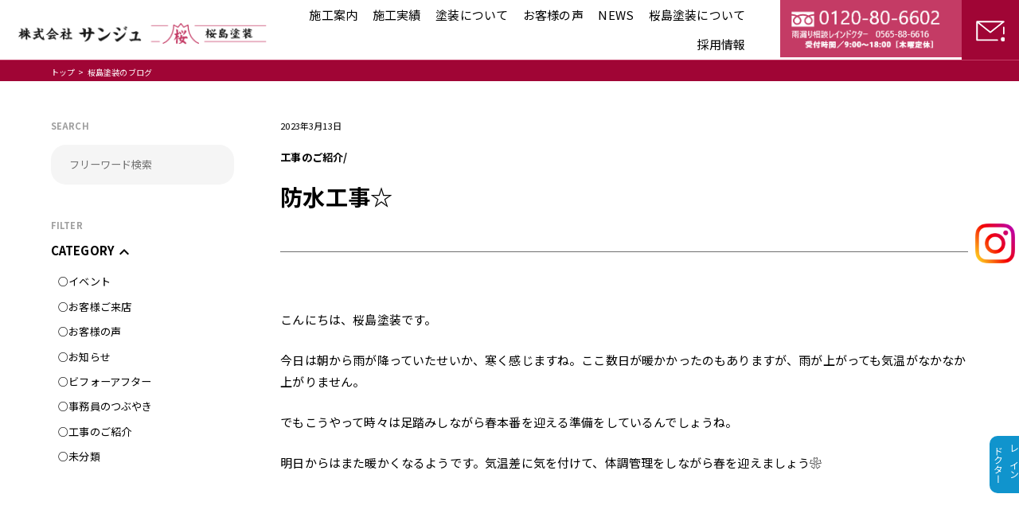

--- FILE ---
content_type: text/html; charset=UTF-8
request_url: https://www.sakurajima-tosou.com/%E5%B7%A5%E4%BA%8B%E3%81%AE%E3%81%94%E7%B4%B9%E4%BB%8B/%E9%98%B2%E6%B0%B4%E5%B7%A5%E4%BA%8B%E2%98%86
body_size: 14476
content:
<!DOCTYPE html>
<html lang="ja">
<head>
    <meta charset="UTF-8">
    <meta name="viewport" content="width=device-width, initial-scale=1, minimum-scale=1, maximum-scale=1, user-scalable=no">
    <link rel="icon" href="https://www.sakurajima-tosou.com/wp-content/themes/sakurajima_2021/favicon.ico">
        <title>防水工事☆ &#8211; 豊田市の外壁塗装（外壁リフォーム）・屋根塗装は桜島塗装</title>

    <head prefix="og: http://ogp.me/ns# fb: http://ogp.me/ns/fb# website: http://ogp.me/ns/website#">
    <meta property="og:url" content="https://www.sakurajima-tosou.com/" />
    <meta property="og:type" content="website" />
    <meta property="og:title" content="防水工事☆ &#8211; 豊田市の外壁塗装（外壁リフォーム）・屋根塗装は桜島塗装" />
    <meta property="og:description" content=" 豊田市・刈谷市で外壁塗装（外壁リフォーム）・雨漏り修理・屋根塗装工事ならお任せ！地域密着15年以上で安心の実績。自社専属職人の対応だから適正価格で長持ちする塗り替えリフォームが受けられます。戸建て、マンション、工場、ビルなど美観と耐久性に優れた、誠意と熱意で「心の塗装」。" />
    <meta property="og:site_name" content="桜島塗装" />
    <meta property="og:image" content="https://www.sakurajima-tosou.com/wp-content/themes/sakurajima_2021/img/slide/slide_logo.svg" />

<!-- Google Tag Manager -->

<!-- End Google Tag Manager -->

<!-- Google tag (gtag.js) -->
<script async src="https://www.googletagmanager.com/gtag/js?id=G-WVK0Y55203"></script>
<script>
  window.dataLayer = window.dataLayer || [];
  function gtag(){dataLayer.push(arguments);}
  gtag('js', new Date());

  gtag('config', 'G-WVK0Y55203');
</script>

<!-- clarity -->
<script type="text/javascript">
    (function(c,l,a,r,i,t,y){
        c[a]=c[a]||function(){(c[a].q=c[a].q||[]).push(arguments)};
        t=l.createElement(r);t.async=1;t.src="https://www.clarity.ms/tag/"+i;
        y=l.getElementsByTagName(r)[0];y.parentNode.insertBefore(t,y);
    })(window, document, "clarity", "script", "pyp9u4xxou");
</script>
<!-- End clarity -->

    <!-- RESET CSS -->
    <link rel="stylesheet" href="https://www.sakurajima-tosou.com/wp-content/themes/sakurajima_2021/css/reset.css" />
    <link rel="preconnect" href="https://fonts.gstatic.com">
    <!-- font -->
    <link rel="preconnect" href="https://fonts.gstatic.com">
    <link href="https://fonts.googleapis.com/css2?family=Noto+Serif+JP:wght@300;400;500;600;700;900&display=swap" rel="stylesheet">
    <link href="https://fonts.googleapis.com/css2?family=Noto+Sans+JP:wght@100;300;400;500;700;900&display=swap" rel="stylesheet">
    
    <!-- icon -->
    <link rel="stylesheet" href="https://fonts.googleapis.com/icon?family=Material+Icons|Material+Icons+Outlined|Material+Icons+Sharp|Material+Icons+Round|Material+Icons+Two+Tone">

    <!-- JQuery -->
    <script src="https://www.sakurajima-tosou.com/wp-content/themes/sakurajima_2021/js/jquery-3.6.0.min.js"></script>
    <script src="https://www.sakurajima-tosou.com/wp-content/themes/sakurajima_2021/js/common.js"></script>
    
    <!-- もっと見る -->
    <script src="https://unpkg.com/infinite-scroll@4/dist/infinite-scroll.pkgd.min.js"></script>

    <!-- SWIPER -->
    <link rel="stylesheet" href="https://cdnjs.cloudflare.com/ajax/libs/Swiper/6.8.4/swiper-bundle.min.css" />
    <script src="https://cdnjs.cloudflare.com/ajax/libs/Swiper/6.8.4/swiper-bundle.min.js"></script>

    <script>
    /* IE判定関数を定義しておく */
    function isIE() {
        var userAgent = window.navigator.userAgent.toLowerCase();
        if ( userAgent.indexOf( 'msie' ) !== -1 || userAgent.indexOf( 'trident' ) !== -1 ) {
            return true;
        }
        return false;
    }

    /* DOM構造読み込み完了後にアラート表示のHTMLを挿入 */
    document.addEventListener("DOMContentLoaded", function () {
        if ( isIE() ) {
            alert('お使いのブラウザは閲覧推奨環境ではありません。\nウェブサイトが正しく表示されない、動作しない等の現象が起こる場合がありますので予めご了承ください。\nchromeまたはEdgeブラウザのご利用をおすすめいたします。');
        }
    });
    </script>

    <!-- 共通CSS -->
    <link rel="stylesheet" href="https://www.sakurajima-tosou.com/wp-content/themes/sakurajima_2021/css/style.css?d=1769355480" />

    <!-- スマホ用CSS -->
    <link rel="stylesheet" href="https://www.sakurajima-tosou.com/wp-content/themes/sakurajima_2021/css/sp_style.css?d=1769355480" />
    <meta name='robots' content='max-image-preview:large' />
	<style>img:is([sizes="auto" i], [sizes^="auto," i]) { contain-intrinsic-size: 3000px 1500px }</style>
	<link rel="alternate" type="application/rss+xml" title="豊田市の外壁塗装（外壁リフォーム）・屋根塗装は桜島塗装 &raquo; 防水工事☆ のコメントのフィード" href="https://www.sakurajima-tosou.com/%e5%b7%a5%e4%ba%8b%e3%81%ae%e3%81%94%e7%b4%b9%e4%bb%8b/%e9%98%b2%e6%b0%b4%e5%b7%a5%e4%ba%8b%e2%98%86/feed" />
<script type="text/javascript">
/* <![CDATA[ */
window._wpemojiSettings = {"baseUrl":"https:\/\/s.w.org\/images\/core\/emoji\/16.0.1\/72x72\/","ext":".png","svgUrl":"https:\/\/s.w.org\/images\/core\/emoji\/16.0.1\/svg\/","svgExt":".svg","source":{"concatemoji":"https:\/\/www.sakurajima-tosou.com\/wp-includes\/js\/wp-emoji-release.min.js?ver=6.8.3"}};
/*! This file is auto-generated */
!function(s,n){var o,i,e;function c(e){try{var t={supportTests:e,timestamp:(new Date).valueOf()};sessionStorage.setItem(o,JSON.stringify(t))}catch(e){}}function p(e,t,n){e.clearRect(0,0,e.canvas.width,e.canvas.height),e.fillText(t,0,0);var t=new Uint32Array(e.getImageData(0,0,e.canvas.width,e.canvas.height).data),a=(e.clearRect(0,0,e.canvas.width,e.canvas.height),e.fillText(n,0,0),new Uint32Array(e.getImageData(0,0,e.canvas.width,e.canvas.height).data));return t.every(function(e,t){return e===a[t]})}function u(e,t){e.clearRect(0,0,e.canvas.width,e.canvas.height),e.fillText(t,0,0);for(var n=e.getImageData(16,16,1,1),a=0;a<n.data.length;a++)if(0!==n.data[a])return!1;return!0}function f(e,t,n,a){switch(t){case"flag":return n(e,"\ud83c\udff3\ufe0f\u200d\u26a7\ufe0f","\ud83c\udff3\ufe0f\u200b\u26a7\ufe0f")?!1:!n(e,"\ud83c\udde8\ud83c\uddf6","\ud83c\udde8\u200b\ud83c\uddf6")&&!n(e,"\ud83c\udff4\udb40\udc67\udb40\udc62\udb40\udc65\udb40\udc6e\udb40\udc67\udb40\udc7f","\ud83c\udff4\u200b\udb40\udc67\u200b\udb40\udc62\u200b\udb40\udc65\u200b\udb40\udc6e\u200b\udb40\udc67\u200b\udb40\udc7f");case"emoji":return!a(e,"\ud83e\udedf")}return!1}function g(e,t,n,a){var r="undefined"!=typeof WorkerGlobalScope&&self instanceof WorkerGlobalScope?new OffscreenCanvas(300,150):s.createElement("canvas"),o=r.getContext("2d",{willReadFrequently:!0}),i=(o.textBaseline="top",o.font="600 32px Arial",{});return e.forEach(function(e){i[e]=t(o,e,n,a)}),i}function t(e){var t=s.createElement("script");t.src=e,t.defer=!0,s.head.appendChild(t)}"undefined"!=typeof Promise&&(o="wpEmojiSettingsSupports",i=["flag","emoji"],n.supports={everything:!0,everythingExceptFlag:!0},e=new Promise(function(e){s.addEventListener("DOMContentLoaded",e,{once:!0})}),new Promise(function(t){var n=function(){try{var e=JSON.parse(sessionStorage.getItem(o));if("object"==typeof e&&"number"==typeof e.timestamp&&(new Date).valueOf()<e.timestamp+604800&&"object"==typeof e.supportTests)return e.supportTests}catch(e){}return null}();if(!n){if("undefined"!=typeof Worker&&"undefined"!=typeof OffscreenCanvas&&"undefined"!=typeof URL&&URL.createObjectURL&&"undefined"!=typeof Blob)try{var e="postMessage("+g.toString()+"("+[JSON.stringify(i),f.toString(),p.toString(),u.toString()].join(",")+"));",a=new Blob([e],{type:"text/javascript"}),r=new Worker(URL.createObjectURL(a),{name:"wpTestEmojiSupports"});return void(r.onmessage=function(e){c(n=e.data),r.terminate(),t(n)})}catch(e){}c(n=g(i,f,p,u))}t(n)}).then(function(e){for(var t in e)n.supports[t]=e[t],n.supports.everything=n.supports.everything&&n.supports[t],"flag"!==t&&(n.supports.everythingExceptFlag=n.supports.everythingExceptFlag&&n.supports[t]);n.supports.everythingExceptFlag=n.supports.everythingExceptFlag&&!n.supports.flag,n.DOMReady=!1,n.readyCallback=function(){n.DOMReady=!0}}).then(function(){return e}).then(function(){var e;n.supports.everything||(n.readyCallback(),(e=n.source||{}).concatemoji?t(e.concatemoji):e.wpemoji&&e.twemoji&&(t(e.twemoji),t(e.wpemoji)))}))}((window,document),window._wpemojiSettings);
/* ]]> */
</script>
<style id='wp-emoji-styles-inline-css' type='text/css'>

	img.wp-smiley, img.emoji {
		display: inline !important;
		border: none !important;
		box-shadow: none !important;
		height: 1em !important;
		width: 1em !important;
		margin: 0 0.07em !important;
		vertical-align: -0.1em !important;
		background: none !important;
		padding: 0 !important;
	}
</style>
<link rel='stylesheet' id='wp-block-library-css' href='https://www.sakurajima-tosou.com/wp-includes/css/dist/block-library/style.min.css?ver=6.8.3' type='text/css' media='all' />
<style id='classic-theme-styles-inline-css' type='text/css'>
/*! This file is auto-generated */
.wp-block-button__link{color:#fff;background-color:#32373c;border-radius:9999px;box-shadow:none;text-decoration:none;padding:calc(.667em + 2px) calc(1.333em + 2px);font-size:1.125em}.wp-block-file__button{background:#32373c;color:#fff;text-decoration:none}
</style>
<style id='global-styles-inline-css' type='text/css'>
:root{--wp--preset--aspect-ratio--square: 1;--wp--preset--aspect-ratio--4-3: 4/3;--wp--preset--aspect-ratio--3-4: 3/4;--wp--preset--aspect-ratio--3-2: 3/2;--wp--preset--aspect-ratio--2-3: 2/3;--wp--preset--aspect-ratio--16-9: 16/9;--wp--preset--aspect-ratio--9-16: 9/16;--wp--preset--color--black: #000000;--wp--preset--color--cyan-bluish-gray: #abb8c3;--wp--preset--color--white: #ffffff;--wp--preset--color--pale-pink: #f78da7;--wp--preset--color--vivid-red: #cf2e2e;--wp--preset--color--luminous-vivid-orange: #ff6900;--wp--preset--color--luminous-vivid-amber: #fcb900;--wp--preset--color--light-green-cyan: #7bdcb5;--wp--preset--color--vivid-green-cyan: #00d084;--wp--preset--color--pale-cyan-blue: #8ed1fc;--wp--preset--color--vivid-cyan-blue: #0693e3;--wp--preset--color--vivid-purple: #9b51e0;--wp--preset--gradient--vivid-cyan-blue-to-vivid-purple: linear-gradient(135deg,rgba(6,147,227,1) 0%,rgb(155,81,224) 100%);--wp--preset--gradient--light-green-cyan-to-vivid-green-cyan: linear-gradient(135deg,rgb(122,220,180) 0%,rgb(0,208,130) 100%);--wp--preset--gradient--luminous-vivid-amber-to-luminous-vivid-orange: linear-gradient(135deg,rgba(252,185,0,1) 0%,rgba(255,105,0,1) 100%);--wp--preset--gradient--luminous-vivid-orange-to-vivid-red: linear-gradient(135deg,rgba(255,105,0,1) 0%,rgb(207,46,46) 100%);--wp--preset--gradient--very-light-gray-to-cyan-bluish-gray: linear-gradient(135deg,rgb(238,238,238) 0%,rgb(169,184,195) 100%);--wp--preset--gradient--cool-to-warm-spectrum: linear-gradient(135deg,rgb(74,234,220) 0%,rgb(151,120,209) 20%,rgb(207,42,186) 40%,rgb(238,44,130) 60%,rgb(251,105,98) 80%,rgb(254,248,76) 100%);--wp--preset--gradient--blush-light-purple: linear-gradient(135deg,rgb(255,206,236) 0%,rgb(152,150,240) 100%);--wp--preset--gradient--blush-bordeaux: linear-gradient(135deg,rgb(254,205,165) 0%,rgb(254,45,45) 50%,rgb(107,0,62) 100%);--wp--preset--gradient--luminous-dusk: linear-gradient(135deg,rgb(255,203,112) 0%,rgb(199,81,192) 50%,rgb(65,88,208) 100%);--wp--preset--gradient--pale-ocean: linear-gradient(135deg,rgb(255,245,203) 0%,rgb(182,227,212) 50%,rgb(51,167,181) 100%);--wp--preset--gradient--electric-grass: linear-gradient(135deg,rgb(202,248,128) 0%,rgb(113,206,126) 100%);--wp--preset--gradient--midnight: linear-gradient(135deg,rgb(2,3,129) 0%,rgb(40,116,252) 100%);--wp--preset--font-size--small: 13px;--wp--preset--font-size--medium: 20px;--wp--preset--font-size--large: 36px;--wp--preset--font-size--x-large: 42px;--wp--preset--spacing--20: 0.44rem;--wp--preset--spacing--30: 0.67rem;--wp--preset--spacing--40: 1rem;--wp--preset--spacing--50: 1.5rem;--wp--preset--spacing--60: 2.25rem;--wp--preset--spacing--70: 3.38rem;--wp--preset--spacing--80: 5.06rem;--wp--preset--shadow--natural: 6px 6px 9px rgba(0, 0, 0, 0.2);--wp--preset--shadow--deep: 12px 12px 50px rgba(0, 0, 0, 0.4);--wp--preset--shadow--sharp: 6px 6px 0px rgba(0, 0, 0, 0.2);--wp--preset--shadow--outlined: 6px 6px 0px -3px rgba(255, 255, 255, 1), 6px 6px rgba(0, 0, 0, 1);--wp--preset--shadow--crisp: 6px 6px 0px rgba(0, 0, 0, 1);}:where(.is-layout-flex){gap: 0.5em;}:where(.is-layout-grid){gap: 0.5em;}body .is-layout-flex{display: flex;}.is-layout-flex{flex-wrap: wrap;align-items: center;}.is-layout-flex > :is(*, div){margin: 0;}body .is-layout-grid{display: grid;}.is-layout-grid > :is(*, div){margin: 0;}:where(.wp-block-columns.is-layout-flex){gap: 2em;}:where(.wp-block-columns.is-layout-grid){gap: 2em;}:where(.wp-block-post-template.is-layout-flex){gap: 1.25em;}:where(.wp-block-post-template.is-layout-grid){gap: 1.25em;}.has-black-color{color: var(--wp--preset--color--black) !important;}.has-cyan-bluish-gray-color{color: var(--wp--preset--color--cyan-bluish-gray) !important;}.has-white-color{color: var(--wp--preset--color--white) !important;}.has-pale-pink-color{color: var(--wp--preset--color--pale-pink) !important;}.has-vivid-red-color{color: var(--wp--preset--color--vivid-red) !important;}.has-luminous-vivid-orange-color{color: var(--wp--preset--color--luminous-vivid-orange) !important;}.has-luminous-vivid-amber-color{color: var(--wp--preset--color--luminous-vivid-amber) !important;}.has-light-green-cyan-color{color: var(--wp--preset--color--light-green-cyan) !important;}.has-vivid-green-cyan-color{color: var(--wp--preset--color--vivid-green-cyan) !important;}.has-pale-cyan-blue-color{color: var(--wp--preset--color--pale-cyan-blue) !important;}.has-vivid-cyan-blue-color{color: var(--wp--preset--color--vivid-cyan-blue) !important;}.has-vivid-purple-color{color: var(--wp--preset--color--vivid-purple) !important;}.has-black-background-color{background-color: var(--wp--preset--color--black) !important;}.has-cyan-bluish-gray-background-color{background-color: var(--wp--preset--color--cyan-bluish-gray) !important;}.has-white-background-color{background-color: var(--wp--preset--color--white) !important;}.has-pale-pink-background-color{background-color: var(--wp--preset--color--pale-pink) !important;}.has-vivid-red-background-color{background-color: var(--wp--preset--color--vivid-red) !important;}.has-luminous-vivid-orange-background-color{background-color: var(--wp--preset--color--luminous-vivid-orange) !important;}.has-luminous-vivid-amber-background-color{background-color: var(--wp--preset--color--luminous-vivid-amber) !important;}.has-light-green-cyan-background-color{background-color: var(--wp--preset--color--light-green-cyan) !important;}.has-vivid-green-cyan-background-color{background-color: var(--wp--preset--color--vivid-green-cyan) !important;}.has-pale-cyan-blue-background-color{background-color: var(--wp--preset--color--pale-cyan-blue) !important;}.has-vivid-cyan-blue-background-color{background-color: var(--wp--preset--color--vivid-cyan-blue) !important;}.has-vivid-purple-background-color{background-color: var(--wp--preset--color--vivid-purple) !important;}.has-black-border-color{border-color: var(--wp--preset--color--black) !important;}.has-cyan-bluish-gray-border-color{border-color: var(--wp--preset--color--cyan-bluish-gray) !important;}.has-white-border-color{border-color: var(--wp--preset--color--white) !important;}.has-pale-pink-border-color{border-color: var(--wp--preset--color--pale-pink) !important;}.has-vivid-red-border-color{border-color: var(--wp--preset--color--vivid-red) !important;}.has-luminous-vivid-orange-border-color{border-color: var(--wp--preset--color--luminous-vivid-orange) !important;}.has-luminous-vivid-amber-border-color{border-color: var(--wp--preset--color--luminous-vivid-amber) !important;}.has-light-green-cyan-border-color{border-color: var(--wp--preset--color--light-green-cyan) !important;}.has-vivid-green-cyan-border-color{border-color: var(--wp--preset--color--vivid-green-cyan) !important;}.has-pale-cyan-blue-border-color{border-color: var(--wp--preset--color--pale-cyan-blue) !important;}.has-vivid-cyan-blue-border-color{border-color: var(--wp--preset--color--vivid-cyan-blue) !important;}.has-vivid-purple-border-color{border-color: var(--wp--preset--color--vivid-purple) !important;}.has-vivid-cyan-blue-to-vivid-purple-gradient-background{background: var(--wp--preset--gradient--vivid-cyan-blue-to-vivid-purple) !important;}.has-light-green-cyan-to-vivid-green-cyan-gradient-background{background: var(--wp--preset--gradient--light-green-cyan-to-vivid-green-cyan) !important;}.has-luminous-vivid-amber-to-luminous-vivid-orange-gradient-background{background: var(--wp--preset--gradient--luminous-vivid-amber-to-luminous-vivid-orange) !important;}.has-luminous-vivid-orange-to-vivid-red-gradient-background{background: var(--wp--preset--gradient--luminous-vivid-orange-to-vivid-red) !important;}.has-very-light-gray-to-cyan-bluish-gray-gradient-background{background: var(--wp--preset--gradient--very-light-gray-to-cyan-bluish-gray) !important;}.has-cool-to-warm-spectrum-gradient-background{background: var(--wp--preset--gradient--cool-to-warm-spectrum) !important;}.has-blush-light-purple-gradient-background{background: var(--wp--preset--gradient--blush-light-purple) !important;}.has-blush-bordeaux-gradient-background{background: var(--wp--preset--gradient--blush-bordeaux) !important;}.has-luminous-dusk-gradient-background{background: var(--wp--preset--gradient--luminous-dusk) !important;}.has-pale-ocean-gradient-background{background: var(--wp--preset--gradient--pale-ocean) !important;}.has-electric-grass-gradient-background{background: var(--wp--preset--gradient--electric-grass) !important;}.has-midnight-gradient-background{background: var(--wp--preset--gradient--midnight) !important;}.has-small-font-size{font-size: var(--wp--preset--font-size--small) !important;}.has-medium-font-size{font-size: var(--wp--preset--font-size--medium) !important;}.has-large-font-size{font-size: var(--wp--preset--font-size--large) !important;}.has-x-large-font-size{font-size: var(--wp--preset--font-size--x-large) !important;}
:where(.wp-block-post-template.is-layout-flex){gap: 1.25em;}:where(.wp-block-post-template.is-layout-grid){gap: 1.25em;}
:where(.wp-block-columns.is-layout-flex){gap: 2em;}:where(.wp-block-columns.is-layout-grid){gap: 2em;}
:root :where(.wp-block-pullquote){font-size: 1.5em;line-height: 1.6;}
</style>
<link rel='stylesheet' id='contact-form-7-css' href='https://www.sakurajima-tosou.com/wp-content/plugins/contact-form-7/includes/css/styles.css?ver=4.5' type='text/css' media='all' />
<link rel='stylesheet' id='contact-form-7-confirm-css' href='https://www.sakurajima-tosou.com/wp-content/plugins/contact-form-7-add-confirm/includes/css/styles.css?ver=4.3.3' type='text/css' media='all' />
<link rel='stylesheet' id='grw_css-css' href='https://www.sakurajima-tosou.com/wp-content/plugins/widget-google-reviews/static/css/google-review.css?ver=1.9.9' type='text/css' media='all' />
<script type="text/javascript" src="https://www.sakurajima-tosou.com/wp-includes/js/jquery/jquery.min.js?ver=3.7.1" id="jquery-core-js"></script>
<script type="text/javascript" src="https://www.sakurajima-tosou.com/wp-includes/js/jquery/jquery-migrate.min.js?ver=3.4.1" id="jquery-migrate-js"></script>
<script type="text/javascript" src="https://www.sakurajima-tosou.com/wp-content/plugins/widget-google-reviews/static/js/wpac-time.js?ver=1.9.9" id="wpac_time_js-js"></script>
<link rel="https://api.w.org/" href="https://www.sakurajima-tosou.com/wp-json/" /><link rel="alternate" title="JSON" type="application/json" href="https://www.sakurajima-tosou.com/wp-json/wp/v2/posts/12520" /><link rel="EditURI" type="application/rsd+xml" title="RSD" href="https://www.sakurajima-tosou.com/xmlrpc.php?rsd" />
<meta name="generator" content="WordPress 6.8.3" />
<link rel="canonical" href="https://www.sakurajima-tosou.com/%e5%b7%a5%e4%ba%8b%e3%81%ae%e3%81%94%e7%b4%b9%e4%bb%8b/%e9%98%b2%e6%b0%b4%e5%b7%a5%e4%ba%8b%e2%98%86" />
<link rel='shortlink' href='https://www.sakurajima-tosou.com/?p=12520' />
<link rel="alternate" title="oEmbed (JSON)" type="application/json+oembed" href="https://www.sakurajima-tosou.com/wp-json/oembed/1.0/embed?url=https%3A%2F%2Fwww.sakurajima-tosou.com%2F%25e5%25b7%25a5%25e4%25ba%258b%25e3%2581%25ae%25e3%2581%2594%25e7%25b4%25b9%25e4%25bb%258b%2F%25e9%2598%25b2%25e6%25b0%25b4%25e5%25b7%25a5%25e4%25ba%258b%25e2%2598%2586" />
<link rel="alternate" title="oEmbed (XML)" type="text/xml+oembed" href="https://www.sakurajima-tosou.com/wp-json/oembed/1.0/embed?url=https%3A%2F%2Fwww.sakurajima-tosou.com%2F%25e5%25b7%25a5%25e4%25ba%258b%25e3%2581%25ae%25e3%2581%2594%25e7%25b4%25b9%25e4%25bb%258b%2F%25e9%2598%25b2%25e6%25b0%25b4%25e5%25b7%25a5%25e4%25ba%258b%25e2%2598%2586&#038;format=xml" />
<!-- HeadSpace SEO 3.6.41 by John Godley - urbangiraffe.com -->
<!-- HeadSpace -->
</head>
<body>
<!-- Google Tag Manager (noscript) -->
<noscript><iframe src="https://www.googletagmanager.com/ns.html?id=GTM-5WL5FHNM"
height="0" width="0" style="display:none;visibility:hidden"></iframe></noscript>
<!-- End Google Tag Manager (noscript) -->
    <header>
        <div class="pc_header">
            <div class="pc_header_left">
                <h1 class="pc_header_icon">
                    <a href="https://www.sakurajima-tosou.com">
                        <img src="https://www.sakurajima-tosou.com/wp-content/themes/sakurajima_2021/img/common/pc_header_icon.png" alt="豊田市の外壁塗装（外壁リフォーム）・屋根塗装は桜島塗装" title="豊田市の外壁塗装（外壁リフォーム）・屋根塗装は桜島塗装">
                    </a>
                </h1><!-- pc_header_icon -->
            </div><!-- pc_header_left -->
            <div class="pc_header_right">
                <div class="header_menu_bot_row pr25">
                    <ul class="d_flex flex_end">
                        <li>
                        
                            <p><span><a href="https://www.sakurajima-tosou.com/construction-guide/">施工案内</a></span></p>
                            <ul class="mega_menu">
                                <div class="mega_menu_inner">
                                    <a href="https://www.sakurajima-tosou.com/construction-guide/roof-coatings/" class="mega_menu_content_1">
                                        <div class="mega_menu_img">
                                            <img src="https://www.sakurajima-tosou.com/wp-content/themes/sakurajima_2021/img/mega_menu_img/mega_menu_img_1.jpg" alt="">
                                        </div><!-- mega_menu_img -->
                                        <p>
                                            屋根塗装
                                        </p>
                                    </a><!-- mega_menu_content_1 -->
                                    <a href="https://www.sakurajima-tosou.com/construction-guide/roof-cover/" class="mega_menu_content_1">
                                        <div class="mega_menu_img">
                                            <img src="https://www.sakurajima-tosou.com/wp-content/themes/sakurajima_2021/img/mega_menu_img/mega_menu_img_2.jpg" alt="">
                                        </div><!-- mega_menu_img -->
                                        <p>
                                            屋根カバー工法
                                        </p>
                                    </a><!-- mega_menu_content_1 -->
                                    <a href="https://www.sakurajima-tosou.com/construction-guide/wall-paint/" class="mega_menu_content_1">
                                        <div class="mega_menu_img">
                                            <img src="https://www.sakurajima-tosou.com/wp-content/themes/sakurajima_2021/img/mega_menu_img/mega_menu_img_3.jpg" alt="">
                                        </div><!-- mega_menu_img -->
                                        <p>
                                            外壁塗装
                                        </p>
                                    </a><!-- mega_menu_content_1 -->
                                    <a href="https://www.sakurajima-tosou.com/construction-guide/waterproof/" class="mega_menu_content_1">
                                        <div class="mega_menu_img">
                                            <img src="https://www.sakurajima-tosou.com/wp-content/themes/sakurajima_2021/img/mega_menu_img/mega_menu_img_4.jpg" alt="">
                                        </div><!-- mega_menu_img -->
                                        <p>
                                            防水工事
                                        </p>
                                    </a><!-- mega_menu_content_1 -->
                                    <a href="https://www.sakurajima-tosou.com/construction-guide/leak-prevention/" class="mega_menu_content_1">
                                        <div class="mega_menu_img">
                                            <img src="https://www.sakurajima-tosou.com/wp-content/themes/sakurajima_2021/img/mega_menu_img/mega_menu_img_5.jpg" alt="">
                                        </div><!-- mega_menu_img -->
                                        <p>
                                            雨漏り対策
                                        </p>
                                    </a><!-- mega_menu_content_1 -->
                                    <a href="https://www.sakurajima-tosou.com/construction-guide/factory-paint/" class="mega_menu_content_1">
                                        <div class="mega_menu_img">
                                            <img src="https://www.sakurajima-tosou.com/wp-content/themes/sakurajima_2021/img/mega_menu_img/megamenu_factory.jpg" alt="">
                                        </div><!-- mega_menu_img -->
                                        <p>
                                            工場内施設塗装
                                        </p>
                                    </a><!-- mega_menu_content_1 -->
                                    <a href="https://www.sakurajima-tosou.com/construction-guide/eco/" class="mega_menu_content_1">
                                        <div class="mega_menu_img">
                                            <img src="https://www.sakurajima-tosou.com/wp-content/themes/sakurajima_2021/img/mega_menu_img/mega_menu_img_7.png" alt="">
                                        </div><!-- mega_menu_img -->
                                        <p>
                                            エコ・省エネ塗装
                                        </p>
                                    </a><!-- mega_menu_content_1 -->
                                    <a href="https://www.sakurajima-tosou.com/construction-guide/parking-painting/" class="mega_menu_content_1">
                                        <div class="mega_menu_img">
                                            <img src="https://www.sakurajima-tosou.com/wp-content/themes/sakurajima_2021/img/mega_menu_img/mega_menu_img_6.jpg" alt="">
                                        </div><!-- mega_menu_img -->
                                        <p>
                                            車庫・駐車場工事
                                        </p>
                                    </a><!-- mega_menu_content_1 -->

                                    
                                    <a href="https://www.sakurajima-tosou.com/construction-guide/virus-coating" class="mega_menu_content_1">
                                        <div class="mega_menu_img">
                                            <img src="https://www.sakurajima-tosou.com/wp-content/themes/sakurajima_2021/img/mega_menu_img/mega_menu_virus.png" alt="">
                                        </div><!-- mega_menu_img -->
                                        <p>
                                            ウィルスコーティング
                                        </p>
                                    </a><!-- mega_menu_content_1 -->
                                </div><!-- mega_menu_inner -->
                            </ul>
                        </li>
                        <li>
                            <p><span><a href="https://www.sakurajima-tosou.com/gallery/">施工実績</a></span></p>
                        </li>
                        <li>
                            <p><span>塗装について</span></p>
                            <ul class="mega_menu">
                                <div class="mega_menu_inner">
                                    <a href="https://www.sakurajima-tosou.com/external-simulation/" class="mega_menu_content_2">
                                        <div class="mega_menu_img_2">
                                            <img src="https://www.sakurajima-tosou.com/wp-content/themes/sakurajima_2021/img/mega_menu_img/mega_menu_img_2_1.png" alt="">
                                        </div><!-- mega_menu_img_2 -->
                                        <p>外装シミュレーション</p>
                                    </a><!-- mega_menu_content_2 -->
                                    <a href="https://www.sakurajima-tosou.com/virus-coating/" class="mega_menu_content_2">
                                        <div class="mega_menu_img_2">
                                            <img src="https://www.sakurajima-tosou.com/wp-content/themes/sakurajima_2021/img/mega_menu_img/mega_menu_img_2_3.png" alt="">
                                        </div><!-- mega_menu_img_2 -->
                                        <p>ウィルスコーティング</p>
                                    </a><!-- mega_menu_content_2 -->
                                    <a href="https://www.sakurajima-tosou.com/using_paint/" class="mega_menu_content_2">
                                        <div class="mega_menu_img_2">
                                            <img src="https://www.sakurajima-tosou.com/wp-content/themes/sakurajima_2021/img/mega_menu_img/mega_menu_img_2_2.png" alt="">
                                        </div><!-- mega_menu_img_2 -->
                                        <p>使用塗料</p>
                                    </a><!-- mega_menu_content_2 -->
                                    <a href="https://www.sakurajima-tosou.com/akiya/" class="mega_menu_content_2">
                                        <div class="mega_menu_img_2">
                                            <img src="https://www.sakurajima-tosou.com/wp-content/themes/sakurajima_2021/img/mega_menu_img/mega_menu_img_2_4.png" alt="">
                                        </div><!-- mega_menu_img_2 -->
                                        <p>空き家管理</p>
                                    </a><!-- mega_menu_content_2 -->
                                    <a href="https://www.sakurajima-tosou.com/sdgs/" class="mega_menu_content_2">
                                        <div class="mega_menu_img_2">
                                            <img src="https://www.sakurajima-tosou.com/wp-content/themes/sakurajima_2021/img/mega_menu_img/mega_menu_img_2_5.png" alt="">
                                        </div><!-- mega_menu_img_2 -->
                                        <p>SDGsについて</p>
                                    </a><!-- mega_menu_content_2 -->
                                </div><!-- mega_menu_inner -->
                            </ul>
                        </li>
                        
                        <li>
                            <p><span><a href="https://www.sakurajima-tosou.com/category/お客様の声/">お客様の声</a></span></p>
                        </li>
                        <li>
                            <p><span><a href="https://www.sakurajima-tosou.com/blog/">NEWS</a></span></p>
                            <ul class="mega_menu">
                                <div class="mega_menu_inner">
                                                                            <a href="https://www.sakurajima-tosou.com/category/%e3%82%a4%e3%83%99%e3%83%b3%e3%83%88" class="mega_menu_content_4">
                                            <p>> イベント</p>
                                        </a><!-- mega_menu_content_4 -->
                                                                                <a href="https://www.sakurajima-tosou.com/category/%e3%81%8a%e5%ae%a2%e6%a7%98%e3%81%94%e6%9d%a5%e5%ba%97" class="mega_menu_content_4">
                                            <p>> お客様ご来店</p>
                                        </a><!-- mega_menu_content_4 -->
                                                                                <a href="https://www.sakurajima-tosou.com/category/%e3%81%8a%e5%ae%a2%e6%a7%98%e3%81%ae%e5%a3%b0" class="mega_menu_content_4">
                                            <p>> お客様の声</p>
                                        </a><!-- mega_menu_content_4 -->
                                                                                <a href="https://www.sakurajima-tosou.com/category/%e3%81%8a%e7%9f%a5%e3%82%89%e3%81%9b" class="mega_menu_content_4">
                                            <p>> お知らせ</p>
                                        </a><!-- mega_menu_content_4 -->
                                                                                <a href="https://www.sakurajima-tosou.com/category/%e3%83%93%e3%83%95%e3%82%a9%e3%83%bc%e3%82%a2%e3%83%95%e3%82%bf%e3%83%bc" class="mega_menu_content_4">
                                            <p>> ビフォーアフター</p>
                                        </a><!-- mega_menu_content_4 -->
                                                                                <a href="https://www.sakurajima-tosou.com/category/%e4%ba%8b%e5%8b%99%e5%93%a1%e3%81%ae%e3%81%a4%e3%81%b6%e3%82%84%e3%81%8d" class="mega_menu_content_4">
                                            <p>> 事務員のつぶやき</p>
                                        </a><!-- mega_menu_content_4 -->
                                                                                <a href="https://www.sakurajima-tosou.com/category/%e5%b7%a5%e4%ba%8b%e3%81%ae%e3%81%94%e7%b4%b9%e4%bb%8b" class="mega_menu_content_4">
                                            <p>> 工事のご紹介</p>
                                        </a><!-- mega_menu_content_4 -->
                                                                                <a href="https://www.sakurajima-tosou.com/category/uncategorized" class="mega_menu_content_4">
                                            <p>> 未分類</p>
                                        </a><!-- mega_menu_content_4 -->
                                                                            <a href="javascript:void(0);" class="mega_menu_content_4" style="border-top:none;"></a>
                                    <a href="javascript:void(0);" class="mega_menu_content_4" style="border-top:none;"></a>
                                    <a href="javascript:void(0);" class="mega_menu_content_4" style="border-top:none;"></a>

                                </div><!-- mega_menu_inner -->
                            </ul>
                        </li>
                        <li>
                            <p><span>桜島塗装について</span></p>
                            <ul class="mega_menu">
                                <div class="mega_menu_inner">
                                    <a href="https://www.sakurajima-tosou.com/company-info/5-reasons/" class="mega_menu_content_3">
                                        <div class="mega_menu_img_3">
                                            <img src="https://www.sakurajima-tosou.com/wp-content/themes/sakurajima_2021/img/mega_menu_img/mega_menu_img_3_1.png" alt="">
                                        </div><!-- mega_menu_img_3 -->
                                        <p>
                                            <img src="https://www.sakurajima-tosou.com/wp-content/themes/sakurajima_2021/img/mega_menu_img/mega_menu_img_text_3_1.png" alt="">
                                        </p>
                                    </a><!-- mega_menu_content_3 -->
                                    <a href="https://www.sakurajima-tosou.com/customers/" class="mega_menu_content_3">
                                        <div class="mega_menu_img_3">
                                            <img src="https://www.sakurajima-tosou.com/wp-content/themes/sakurajima_2021/img/mega_menu_img/cus_mega.png" alt="">
                                        </div><!-- mega_menu_img_3 -->
                                        <p>
                                            <img src="https://www.sakurajima-tosou.com/wp-content/themes/sakurajima_2021/img/mega_menu_img/mega_menu_img_text_3_2.png" alt="">
                                        </p>
                                    </a><!-- mega_menu_content_3 -->
                                    <a href="https://www.sakurajima-tosou.com/owners/" class="mega_menu_content_3">
                                        <div class="mega_menu_img_3">
                                            <img src="https://www.sakurajima-tosou.com/wp-content/themes/sakurajima_2021/img/mega_menu_img/man_mega.png" alt="">
                                        </div><!-- mega_menu_img_3 -->
                                        <p>
                                            <img src="https://www.sakurajima-tosou.com/wp-content/themes/sakurajima_2021/img/mega_menu_img/mega_menu_img_text_3_3.png" alt="">
                                        </p>
                                    </a><!-- mega_menu_content_3 -->
                                    <a href="https://www.sakurajima-tosou.com/businesses/" class="mega_menu_content_3">
                                        <div class="mega_menu_img_3">
                                            <img src="https://www.sakurajima-tosou.com/wp-content/themes/sakurajima_2021/img/mega_menu_img/mega_menu_img_3_4.png" alt="">
                                        </div><!-- mega_menu_img_3 -->
                                        <p>
                                            <img src="https://www.sakurajima-tosou.com/wp-content/themes/sakurajima_2021/img/mega_menu_img/mega_menu_img_text_3_4.png" alt="">
                                        </p>
                                    </a><!-- mega_menu_content_3 -->
                                    <a href="https://www.rain-doctor.com/" target="_blank" class="mega_menu_content_3">
                                        <div class="mega_menu_img_3">
                                            <img src="https://www.sakurajima-tosou.com/wp-content/themes/sakurajima_2021/img/mega_menu_img/mega_menu_img_3_5.png" alt="">
                                        </div><!-- mega_menu_img_3 -->
                                        <p>
                                            <img src="https://www.sakurajima-tosou.com/wp-content/themes/sakurajima_2021/img/mega_menu_img/mega_menu_img_text_3_5.png" alt="">
                                        </p>
                                    </a><!-- mega_menu_content_3 -->

                                    <a href="https://www.sakurajima-tosou.com/reform/" class="mega_menu_content_4">
                                        <div class="mega_menu_img_4">
                                            <img src="https://www.sakurajima-tosou.com/wp-content/themes/sakurajima_2021/img/mega_menu_img/mega_menu_img_4_1.png" alt="">
                                        </div><!-- mega_menu_img_4 -->
                                    </a><!-- mega_menu_content_4 -->

                                    <a href="https://www.sakurajima-tosou.com/company-info/" class="mega_menu_content_4">
                                        <p>> 会社概要</p>
                                    </a><!-- mega_menu_content_4 -->
                                    <a href="https://www.sakurajima-tosou.com/company-info/our-president-from-the-sakura-jima-painting/" class="mega_menu_content_4">
                                        <p>> 桜島塗装代表からご挨拶</p>
                                    </a><!-- mega_menu_content_4 -->
                                    <a href="https://www.sakurajima-tosou.com/company-info/5-reasons/" class="mega_menu_content_4">
                                        <p>> 桜島塗装が選ばれる5つの理由</p>
                                    </a><!-- mega_menu_content_4 -->
                                    <a href="https://www.sakurajima-tosou.com/recruit/" class="mega_menu_content_4">
                                        <p>> 採用情報</p>
                                    </a><!-- mega_menu_content_4 -->
                                    <a href="https://www.sakurajima-tosou.com/quote-contact-us/" class="mega_menu_content_4">
                                        <p>> お問い合わせ</p>
                                    </a><!-- mega_menu_content_4 -->
                                    <a href="https://www.sakurajima-tosou.com/questions/" class="mega_menu_content_4">
                                        <p>> よくある質問</p>
                                    </a><!-- mega_menu_content_4 -->
                                    <a href="javascript:void(0);" class="mega_menu_content_4" style="border-top:none;"></a>
                                    <a href="javascript:void(0);" class="mega_menu_content_4" style="border-top:none;"></a>
                                    <a href="javascript:void(0);" class="mega_menu_content_4" style="border-top:none;"></a>

                                </div><!-- mega_menu_inner -->
                            </ul>
                        </li>
                        <li>
                            <p><span><a href="https://www.sakurajima-tosou.com/recruit">採用情報</a></span></p>
                        </li>
                    </ul>
                </div>
                <div class="header_link_bnr">
                    <a href="https://www.sakurajima-tosou.com/quote-contact-us/">
                        <img src="https://www.sakurajima-tosou.com/wp-content/themes/sakurajima_2021/img/common/header_link_bnr.png" alt="">
                    </a>
                </div><!-- header_link_bnr -->
                <div class="header_contact_btn">
                    <a href="https://www.sakurajima-tosou.com/quote-contact-us/">
                        <img src="https://www.sakurajima-tosou.com/wp-content/themes/sakurajima_2021/img/common/contact_icon.svg" alt="">
                    </a>            
                </div><!-- header_contact_btn -->
            </div><!-- pc_header_right -->
        </div><!-- pc_header -->

        <div class="sp_header">
            <div class="sp_header_tel">
                <a href="tel:0120-80-6602">
                     <img src="https://www.sakurajima-tosou.com/wp-content/themes/sakurajima_2021/img/sp_common/sp_header_tel.svg" alt="">
                </a>
            </div><!-- sp_header_tel -->
            <div class="sp_header_contact">
                <a href="https://www.sakurajima-tosou.com/quote-contact-us/">
                    <img src="https://www.sakurajima-tosou.com/wp-content/themes/sakurajima_2021/img/common/contact_icon.svg" alt="">
                </a> 
            </div><!-- sp_header_contact -->
            <div class="sp_header_open_btn">
                <div>
                    <span></span>
                    <span></span>
                    <span></span>
                    <p><img src="https://www.sakurajima-tosou.com/wp-content/themes/sakurajima_2021/img/sp_common/sp_menu_text.svg" alt="" class="w_100p"></p>
                </div>
            </div><!-- sp_header_open_btn -->
        </div><!-- sp_header -->

        <div class="sp_header_menu">
            <div class="sp_header_menu_inner">
                <div class="sp_header_menu_logo">
                    <img src="https://www.sakurajima-tosou.com/wp-content/themes/sakurajima_2021/img/sp_common/sp_header_menu_logo.svg" alt="">
                </div><!-- sp_header_menu_logo -->
                <div class="sp_header_menu_aco">

                    <div class="sp_header_menu_aco_row">
                        <a href="https://www.sakurajima-tosou.com/" class="sp_header_menu_aco_row_title">トップページ</a>
                    </div><!-- sp_header_menu_aco_row -->

                    <div class="sp_header_menu_aco_row">
                        <p class="sp_header_menu_aco_row_title">施工案内</p>
                        <div class="sp_header_menu_aco_content">
                            <div class="sp_header_menu_aco_content_flex">
                                <a href="https://www.sakurajima-tosou.com/construction-guide/">> 施工案内</a>
                                <a href="https://www.sakurajima-tosou.com/construction-guide/roof-coatings/">> 屋根塗装</a>
                                <a href="https://www.sakurajima-tosou.com/construction-guide/roof-cover/">> 屋根カバー工法</a>
                                <a href="https://www.sakurajima-tosou.com/construction-guide/wall-paint/">> 外壁塗装</a>
                                <a href="https://www.sakurajima-tosou.com/construction-guide/waterproof/">> 防水工事</a>
                                <a href="https://www.sakurajima-tosou.com/construction-guide/leak-prevention/">> 雨漏り対策</a>
                                <a href="https://www.sakurajima-tosou.com/construction-guide/factory-paint/">> 工場施設内塗装</a>
                                <a href="https://www.sakurajima-tosou.com/construction-guide/eco/">> エコ・省エネ塗装</a>
                                <a href="https://www.sakurajima-tosou.com/construction-guide/parking-painting/">> 車庫・駐車場工事</a>
                                                                <a href="https://www.sakurajima-tosou.com/construction-guide/virus-coating">> ウィルスコーティング</a>
                            </div><!-- sp_header_menu_aco_content_flex -->
                        </div><!-- sp_header_menu_aco_content -->
                    </div><!-- sp_header_menu_aco_row -->

                    <div class="sp_header_menu_aco_row">
                        <a href="https://www.sakurajima-tosou.com/gallery/" class="sp_header_menu_aco_row_title">施工実績</a>
                    </div><!-- sp_header_menu_aco_row -->


                    <div class="sp_header_menu_aco_row">
                        <p class="sp_header_menu_aco_row_title">塗装について</p>
                        <div class="sp_header_menu_aco_content">
                            <div class="sp_header_menu_aco_content_flex">
                                <a href="https://www.sakurajima-tosou.com/external-simulation/">> 外装シミュレーション</a>
                                <a href="https://www.sakurajima-tosou.com/construction-guide/virus-coating">> ウィルスコーティング</a>
                                <a href="https://www.sakurajima-tosou.com/using_paint/">> 使用塗料</a>
                                <a href="https://www.sakurajima-tosou.com/akiya/">> 空き家管理</a>
                                <a href="https://www.sakurajima-tosou.com/sdgs/">> SDGsについて</a>
                            </div><!-- sp_header_menu_aco_content_flex -->
                        </div><!-- sp_header_menu_aco_content -->
                    </div><!-- sp_header_menu_aco_row -->

                    <div class="sp_header_menu_aco_row">
                        <a href="https://www.sakurajima-tosou.com/category/お客様の声/" class="sp_header_menu_aco_row_title">お客様の声</a>
                    </div><!-- sp_header_menu_aco_row -->


                    

                    <div class="sp_header_menu_aco_row">
                        <p class="sp_header_menu_aco_row_title">NEWS</p>
                        <div class="sp_header_menu_aco_content">
                            <div class="sp_header_menu_aco_content_flex">
                                                                <a href="https://www.sakurajima-tosou.com/category/%e3%82%a4%e3%83%99%e3%83%b3%e3%83%88">> イベント</a>
                                                                        <a href="https://www.sakurajima-tosou.com/category/%e3%81%8a%e5%ae%a2%e6%a7%98%e3%81%94%e6%9d%a5%e5%ba%97">> お客様ご来店</a>
                                                                        <a href="https://www.sakurajima-tosou.com/category/%e3%81%8a%e5%ae%a2%e6%a7%98%e3%81%ae%e5%a3%b0">> お客様の声</a>
                                                                        <a href="https://www.sakurajima-tosou.com/category/%e3%81%8a%e7%9f%a5%e3%82%89%e3%81%9b">> お知らせ</a>
                                                                        <a href="https://www.sakurajima-tosou.com/category/%e3%83%93%e3%83%95%e3%82%a9%e3%83%bc%e3%82%a2%e3%83%95%e3%82%bf%e3%83%bc">> ビフォーアフター</a>
                                                                        <a href="https://www.sakurajima-tosou.com/category/%e4%ba%8b%e5%8b%99%e5%93%a1%e3%81%ae%e3%81%a4%e3%81%b6%e3%82%84%e3%81%8d">> 事務員のつぶやき</a>
                                                                        <a href="https://www.sakurajima-tosou.com/category/%e5%b7%a5%e4%ba%8b%e3%81%ae%e3%81%94%e7%b4%b9%e4%bb%8b">> 工事のご紹介</a>
                                                                        <a href="https://www.sakurajima-tosou.com/category/uncategorized">> 未分類</a>
                                                                </div><!-- sp_header_menu_aco_content_flex -->
                        </div><!-- sp_header_menu_aco_content -->
                    </div><!-- sp_header_menu_aco_row -->

                    <div class="sp_header_menu_aco_row">
                        <p class="sp_header_menu_aco_row_title">桜島塗装について</p>
                        <div class="sp_header_menu_aco_content">
                            <div class="sp_header_menu_aco_content_flex">
                                <a href="https://www.sakurajima-tosou.com/company-info/5-reasons/" class="w_100p">> 選ばれる5つの理由</a>
                                <a href="https://www.sakurajima-tosou.com/customers/" class="w_100p">> 戸建リフォーム(個人のお客様)</a>
                                <a href="https://www.sakurajima-tosou.com/owners/" class="w_100p">> アパート・マンション(オーナー様・管理会社様)</a>
                                <a href="https://www.sakurajima-tosou.com/businesses/" class="w_100p">> 工場・企業・公共施設(建設関係のお客様)</a>
                                <a href="https://www.sakurajima-tosou.com/reform/" class="w_100p">> (一社)木造住宅塗装リフォーム協会</a>
                                <a href="https://www.sakurajima-tosou.com/company-info/"  class="w_100p">> 会社概要</a>
                                <a href="https://www.sakurajima-tosou.com/company-info/our-president-from-the-sakura-jima-painting/"  class="w_100p">> 桜島塗装代表からご挨拶</a>
                                <a href="https://www.sakurajima-tosou.com/company-info/5-reasons/"  class="w_100p">> 桜島塗装が選ばれる5つの理由</a>
                                <a href="https://www.sakurajima-tosou.com/recruit/">> 採用情報</a>
                                <a href="https://www.sakurajima-tosou.com/quote-contact-us/">> お問い合わせ</a>
                                <a href="https://www.sakurajima-tosou.com/questions/">> よくある質問</a>
                                <a href="https://www.sakurajima-tosou.com/category/お客様の声/">> お客様の声</a>
                            </div><!-- sp_header_menu_aco_content_flex -->
                        </div><!-- sp_header_menu_aco_content -->
                    </div><!-- sp_header_menu_aco_row -->

                    <div class="sp_header_menu_aco_row">
                        <a href="https://www.sakurajima-tosou.com/recruit" class="sp_header_menu_aco_row_title">採用情報</a>
                    </div><!-- sp_header_menu_aco_row -->

                </div><!-- sp_header_menu_aco -->

                <div class="sp_header_menu_bnr">
                    <a href="https://www.rain-doctor.com/" target="_blank" >
                        <img src="https://www.sakurajima-tosou.com/wp-content/themes/sakurajima_2021/img/common/foot_rain_bnr.png" alt="" class="w_100p">
                    </a>
                </div><!-- sp_header_menu_bnr -->
                <div class="sp_sns_flex">
                    <!-- <div class="tw sns_icon">
                        <a href="https://twitter.com/M1ka59iWIljtWuW" target="_blank">
                            <img src="https://www.sakurajima-tosou.com/wp-content/themes/sakurajima_2021/img/common/tw_icon.png" alt="" class="w_100p">
                        </a>
                    </div> -->
                    <div class="ig sns_icon">
                        <a href="https://www.instagram.com/sakurajima.tosou/" target="_blank">
                            <img src="https://www.sakurajima-tosou.com/wp-content/themes/sakurajima_2021/img/common/ig_icon.png" alt="" class="w_100p">
                        </a>
                    </div>
                </div><!-- sp_sns_flex -->
                <div class="sp_header_menu_info">
                    <h1>株式会社サンジュ</h1>
                    <p>【本店】</p>
            <p>〒471-0015 愛知県豊田市上野町４-１-４</p>
            <p>TEL：0565-88-6602</p>
            <p>FAX：0565-88-6603</p>
            <p>【刈谷店】</p>
            <p>〒448-0007 愛知県刈谷市一ツ木町１－１－１</p>
            <p>TEL：0566-21-0303</p>
            <p>FAX：0566-78-3535</p>
                    <!-- <p>
                        〒471-0015<br>
                        愛知県豊田市上野町４-１-４
                    </p>
                    <p>
                        TEL：0565-88-6602<br>
                        FAX：0565-88-6603
                    </p> -->
                </div><!-- sp_header_menu_info -->

            </div><!-- sp_header_menu_inner -->
        </div><!-- sp_header_menu -->
    </header>    <div class="subpage_header">
        <a href="">
            <img src="https://www.sakurajima-tosou.com/wp-content/themes/sakurajima_2021/img/page/subpage_header_logo.svg" alt="株式会社サンジュ 桜島塗装" title="株式会社サンジュ 桜島塗装">
        </a>
    </div><!-- subpage_header -->
    <div class="breadcrumb">
        <div class="breadcrumb_inner">
            <a href="">トップ</a>
            <span>></span>
            <a href="">桜島塗装のブログ</a>
        </div><!-- breadcrumb_inner -->
    </div><!-- breadcrumb -->


    <div id="gallery_page_wrap">
        <div class="gallery_page_inner detail">
            <div class="gallery_page_flex">

                <div class="gallery_page_sidebar">
                    <div class="gallery_page_searchform">
                        <p>SEARCH</p>
                        <form action="">
                            <input type="text" name="" id="" placeholder="フリーワード検索">
                        </form>
                    </div><!-- gallery_page_searchform -->
                    <div class="gallery_page_cat_aco">
                        <p>FILTER</p>
                        <h3>CATEGORY<span class="material-icons-outlined">chevron_right</span></h3>
                        <ul>
                                                        <li><a href="https://www.sakurajima-tosou.com/category/%e3%82%a4%e3%83%99%e3%83%b3%e3%83%88">○イベント</a></li>
                                                        <li><a href="https://www.sakurajima-tosou.com/category/%e3%81%8a%e5%ae%a2%e6%a7%98%e3%81%94%e6%9d%a5%e5%ba%97">○お客様ご来店</a></li>
                                                        <li><a href="https://www.sakurajima-tosou.com/category/%e3%81%8a%e5%ae%a2%e6%a7%98%e3%81%ae%e5%a3%b0">○お客様の声</a></li>
                                                        <li><a href="https://www.sakurajima-tosou.com/category/%e3%81%8a%e7%9f%a5%e3%82%89%e3%81%9b">○お知らせ</a></li>
                                                        <li><a href="https://www.sakurajima-tosou.com/category/%e3%83%93%e3%83%95%e3%82%a9%e3%83%bc%e3%82%a2%e3%83%95%e3%82%bf%e3%83%bc">○ビフォーアフター</a></li>
                                                        <li><a href="https://www.sakurajima-tosou.com/category/%e4%ba%8b%e5%8b%99%e5%93%a1%e3%81%ae%e3%81%a4%e3%81%b6%e3%82%84%e3%81%8d">○事務員のつぶやき</a></li>
                                                        <li><a href="https://www.sakurajima-tosou.com/category/%e5%b7%a5%e4%ba%8b%e3%81%ae%e3%81%94%e7%b4%b9%e4%bb%8b">○工事のご紹介</a></li>
                                                        <li><a href="https://www.sakurajima-tosou.com/category/uncategorized">○未分類</a></li>
                                                    </ul>
                    </div><!-- gallery_page_cat_aco -->
                </div><!-- gallery_page_sidebar -->


                <!-- 関連施工事例 -->
                <div class="gallery_page_content_wrap">
                                        <div clasws="gallery_page_content_detail">
                        <div class="gallery_page_content_detail_info">
                            <p class="date">2023年3月13日</p><!-- date -->
                            <p class="cat">
                                工事のご紹介/                            </p><!-- cat -->
                            <h2>防水工事☆</h2>
                        </div><!-- gallery_page_content_detail_info -->
                        <div class="voice_page_content_detail_wpcontent">
                            <p>こんにちは、桜島塗装です。</p>
<p>今日は朝から雨が降っていたせいか、寒く感じますね。ここ数日が暖かかったのもありますが、雨が上がっても気温がなかなか上がりません。</p>
<p>でもこうやって時々は足踏みしながら春本番を迎える準備をしているんでしょうね。</p>
<p>明日からはまた暖かくなるようです。気温差に気を付けて、体調管理をしながら春を迎えましょう❀</p>
<p>&nbsp;</p>
<p>&nbsp;</p>
<p>今回はベランダの防水工事の様子をご紹介します。</p>
<p>こちらのベランダではＦＲＰ防水の工事を行いました。工事の様子をご覧ください！</p>
<p><img fetchpriority="high" decoding="async" class="alignnone size-large wp-image-12524" src="https://www.sakurajima-tosou.com/wp-content/uploads/2023/03/555-1024x768.jpg" alt="" width="1024" height="768" /></p>
<p>まずはいつも通り、洗浄をし、ケレン作業を行い、塗布部分をきれいにしていきます。</p>
<p><img decoding="async" class="alignnone size-large wp-image-12525" src="https://www.sakurajima-tosou.com/wp-content/uploads/2023/03/111-1024x768.jpg" alt="" width="1024" height="768" /></p>
<p>その後プライマーを塗布していきます。</p>
<p><img decoding="async" class="alignnone size-large wp-image-12523" src="https://www.sakurajima-tosou.com/wp-content/uploads/2023/03/333-1024x768.jpg" alt="" width="1024" height="768" /></p>
<p>しっかり塗っていく事で次に敷いていくガラスマットなどの密着も良くなるので丁寧に塗布していきます。</p>
<p>そして塗布後ガラスマットを敷いていきます。</p>
<p><img loading="lazy" decoding="async" class="alignnone size-large wp-image-12522" src="https://www.sakurajima-tosou.com/wp-content/uploads/2023/03/543-1024x768.jpg" alt="" width="1024" height="768" /></p>
<p>その後は樹脂を塗布します。</p>
<p><img loading="lazy" decoding="async" class="alignnone size-large wp-image-12526" src="https://www.sakurajima-tosou.com/wp-content/uploads/2023/03/666-1024x768.jpg" alt="" width="1024" height="768" /></p>
<p>なんだかすでに防水感が出ていませんか？仕上りが楽しみです！！</p>
<p>この後ようやく塗料の塗布が始まります。</p>
<p>まずは下塗り。次に中塗りと進めていきます。</p>
<p><img loading="lazy" decoding="async" class="alignnone size-large wp-image-12530" src="https://www.sakurajima-tosou.com/wp-content/uploads/2023/03/123-1024x768.jpg" alt="" width="1024" height="768" /></p>
<p><img loading="lazy" decoding="async" class="alignnone size-large wp-image-12527" src="https://www.sakurajima-tosou.com/wp-content/uploads/2023/03/222-1024x768.jpg" alt="" width="1024" height="768" /> <img loading="lazy" decoding="async" class="alignnone size-large wp-image-12531" src="https://www.sakurajima-tosou.com/wp-content/uploads/2023/03/2022_03_09_16_59_49_000-1024x768.jpg" alt="" width="1024" height="768" /></p>
<p>そして上塗りを終えると完成です！</p>
<p>新築時のようにきれいになりましたね。</p>
<p>この先訪れる梅雨などに備え、一度点検してみるのもいいですね。</p>
<p>確認をし、必要に応じて工事をしておけば雨が降っても安心して過ごしていただけます♡</p>
<p>ご心配事がございましたら桜島塗装にご連絡ください(*´▽｀*)</p>
<p>お待ちいたしております。</p>
<p>&nbsp;</p>
<p>&nbsp;</p>
<p>&nbsp;</p>
<p>屋根塗装 ・外壁塗装 ・ベランダ防水工事 ・屋上防水工事 ・雨漏り・大規模改修・ビル修繕・マンション、アパート修繕・駐車場白線（ライン）引きその他リフォームのことならなんでもご相談ください！！</p>
<p>桜島塗装☎️<strong>０１２０－８０－６６０２</strong><br />雨漏り相談レインドクター☎️<strong>０５６５－８８－６６１６</strong><br />ホームページはこちら→<strong><a href="https://www.rain-doctor.com/">https://www.rain-doctor.com/</a></strong> </p>

                                                        
                                
                                                        
                        </div><!-- voice_page_content_detail_wpcontent -->
                    </div><!-- gallery_page_content_detail -->
                        
                    <!-- 関連施工事例 ここまで -->


                <!-- 関連投稿 -->
                    <div clasws="gallery_page_content_detail">
                        <div class="voice_page_content_detail_wpcontent">

                            



                                                    </div><!-- voice_page_content_detail_wpcontent -->
                    </div><!-- gallery_page_content_detail -->



                </div><!-- gallery_page_content_wrap -->
                <!-- 関連投稿 ここまで -->


            </div><!-- gallery_page_flex -->
        </div><!-- gallery_page_inner -->
        <div class="gallery_detail_bot_bg detail">
            <section class="works_list_slide_sec relative voice_list_slide_sec">
                <h2>
                その他の桜島塗装のブログ                </h2>
                <!-- If we need navigation buttons -->
                <div class="swiper-button-prev slide_temp3-prev temp-prev"></div>
                <div class="swiper-button-next slide_temp3-next temp-next"></div>
                <div class="slide_temp3 swiper-container">
                    <!-- Additional required wrapper -->
                    <div class="swiper-wrapper">
                        <!-- Slides -->
                                                                                                                                    


                                    <div class="slide_temp1-slide swiper-slide">
                                        <a href="https://www.sakurajima-tosou.com/uncategorized/%e5%a4%96%e5%a3%81%e5%a1%97%e8%a3%85%e3%80%80%e8%b1%8a%e7%94%b0%e5%b8%82%e3%80%80h%e6%a7%98">
                                                                                            <img src="https://www.sakurajima-tosou.com/wp-content/uploads/2026/01/PXL_20260123_074234449-1.jpg" alt="外壁塗装　豊田市　H様" class="w_100p">
                                                                                        
                                            <div class="slide_temp1-slide_bot">
                                                <div class="date">
                                                    <p>2026年1月23日</p>
                                                </div><!-- cat -->
                                                <h3>外壁塗装　豊田市　H様</h3>
                                                <p class="more">続きを読む</p>
                                            </div><!-- slide_temp1-slide_bot -->
                                        </a>
                                    </div>
      

                                                            


                                    <div class="slide_temp1-slide swiper-slide">
                                        <a href="https://www.sakurajima-tosou.com/uncategorized/%e3%80%90%e8%b1%8a%e7%94%b0%e5%b8%82%e3%80%91%e9%9b%a8%e6%bc%8f%e3%82%8a%e3%82%92%e6%94%be%e7%bd%ae%e3%81%99%e3%82%8b%e3%81%a8%e5%8d%b1%e9%99%ba%ef%bc%9f%e9%9b%a8%e6%bc%8f%e3%82%8a%e3%81%af%e3%81%a9">
                                                                                            <img src="https://www.sakurajima-tosou.com/wp-content/uploads/2026/01/c8207be12439a8a6ac65dc4fac293c62_t-1.jpeg" alt="【豊田市】雨漏りを放置すると危険？雨漏りはどこで頼むのが正解か解説" class="w_100p">
                                                                                        
                                            <div class="slide_temp1-slide_bot">
                                                <div class="date">
                                                    <p>2026年1月16日</p>
                                                </div><!-- cat -->
                                                <h3>【豊田市】雨漏りを放置すると危険？雨漏りはどこで頼むのが正解か解説</h3>
                                                <p class="more">続きを読む</p>
                                            </div><!-- slide_temp1-slide_bot -->
                                        </a>
                                    </div>
      

                                                            


                                    <div class="slide_temp1-slide swiper-slide">
                                        <a href="https://www.sakurajima-tosou.com/%e5%b7%a5%e4%ba%8b%e3%81%ae%e3%81%94%e7%b4%b9%e4%bb%8b/%e7%9f%a5%e7%ab%8b%e5%b8%82%e3%80%80%e5%b1%8b%e6%a0%b9%e3%82%ab%e3%83%90%e3%83%bc%e5%b7%a5%e4%ba%8b%e3%81%ae%e3%81%94%e7%b4%b9%e4%bb%8b%e2%98%86">
                                                                                            <img src="https://www.sakurajima-tosou.com/wp-content/uploads/2026/01/IMG_6587-e1768208185393.jpg" alt="知立市　屋根カバー工事のご紹介☆" class="w_100p">
                                                                                        
                                            <div class="slide_temp1-slide_bot">
                                                <div class="date">
                                                    <p>2026年1月12日</p>
                                                </div><!-- cat -->
                                                <h3>知立市　屋根カバー工事のご紹介☆</h3>
                                                <p class="more">続きを読む</p>
                                            </div><!-- slide_temp1-slide_bot -->
                                        </a>
                                    </div>
      

                                                            


                                    <div class="slide_temp1-slide swiper-slide">
                                        <a href="https://www.sakurajima-tosou.com/uncategorized/%e3%80%90%e8%b1%8a%e7%94%b0%e5%b8%82%e3%80%91%e5%88%9d%e5%a1%97%e3%82%8a%e7%a5%ad%e3%80%80%e6%9c%ac%e5%ba%97%e3%83%bb%e5%88%88%e8%b0%b7%e5%ba%97-%e5%90%88%e5%90%8c%e9%96%8b%e5%82%ac%e4%b8%ad%ef%bc%81">
                                                                                            <img src="https://www.sakurajima-tosou.com/wp-content/uploads/2026/01/1767924834053.jpg" alt="【豊田市】初塗り祭　本店・刈谷店 合同開催中！" class="w_100p">
                                                                                        
                                            <div class="slide_temp1-slide_bot">
                                                <div class="date">
                                                    <p>2026年1月9日</p>
                                                </div><!-- cat -->
                                                <h3>【豊田市】初塗り祭　本店・刈谷店 合同開催中！</h3>
                                                <p class="more">続きを読む</p>
                                            </div><!-- slide_temp1-slide_bot -->
                                        </a>
                                    </div>
      

                                                            


                                    <div class="slide_temp1-slide swiper-slide">
                                        <a href="https://www.sakurajima-tosou.com/uncategorized/%e5%b9%b4%e6%9c%ab%e5%b9%b4%e5%a7%8b%e4%bc%91%e6%a5%ad%e3%81%ae%e3%81%94%e6%a1%88%e5%86%85-2">
                                                                                            <img src="https://www.sakurajima-tosou.com/wp-content/uploads/2025/12/赤-白-ゴールド-和風-年末年始-休業のお知らせ-A4-チラシ-1.png" alt="年末年始休業のご案内" class="w_100p">
                                                                                        
                                            <div class="slide_temp1-slide_bot">
                                                <div class="date">
                                                    <p>2025年12月27日</p>
                                                </div><!-- cat -->
                                                <h3>年末年始休業のご案内</h3>
                                                <p class="more">続きを読む</p>
                                            </div><!-- slide_temp1-slide_bot -->
                                        </a>
                                    </div>
      

                                                            


                                    <div class="slide_temp1-slide swiper-slide">
                                        <a href="https://www.sakurajima-tosou.com/uncategorized/%e7%9c%8b%e6%9d%bf%e8%a3%bd%e4%bd%9c%e3%80%80%e7%9f%a5%e7%ab%8b%e5%b8%82%e3%80%80y%e6%a7%98">
                                                                                            <img src="https://www.sakurajima-tosou.com/wp-content/uploads/2025/12/PXL_20251227_053706462.jpg" alt="看板製作　知立市　Y様" class="w_100p">
                                                                                        
                                            <div class="slide_temp1-slide_bot">
                                                <div class="date">
                                                    <p>2025年12月27日</p>
                                                </div><!-- cat -->
                                                <h3>看板製作　知立市　Y様</h3>
                                                <p class="more">続きを読む</p>
                                            </div><!-- slide_temp1-slide_bot -->
                                        </a>
                                    </div>
      

                                                            


                                    <div class="slide_temp1-slide swiper-slide">
                                        <a href="https://www.sakurajima-tosou.com/%e3%81%8a%e5%ae%a2%e6%a7%98%e3%81%ae%e5%a3%b0/%e5%b1%8b%e6%a0%b9%e3%83%bb%e5%a4%96%e5%a3%81%e5%a1%97%e8%a3%85%e3%83%bb%e3%83%90%e3%83%ab%e3%82%b3%e3%83%8b%e3%83%bc%e9%98%b2%e6%b0%b4%e3%80%80%e7%9f%a5%e7%ab%8b%e5%b8%82%e3%80%80s%e6%a7%98">
                                                                                            <img src="https://www.sakurajima-tosou.com/wp-content/uploads/2025/12/PXL_20251227_053806832.MP_.jpg" alt="屋根・外壁塗装・バルコニー防水　知立市　S様" class="w_100p">
                                                                                        
                                            <div class="slide_temp1-slide_bot">
                                                <div class="date">
                                                    <p>2025年12月27日</p>
                                                </div><!-- cat -->
                                                <h3>屋根・外壁塗装・バルコニー防水　知立市　S様</h3>
                                                <p class="more">続きを読む</p>
                                            </div><!-- slide_temp1-slide_bot -->
                                        </a>
                                    </div>
      

                                                            


                                    <div class="slide_temp1-slide swiper-slide">
                                        <a href="https://www.sakurajima-tosou.com/%e3%81%8a%e5%ae%a2%e6%a7%98%e3%81%ae%e5%a3%b0/%e5%a4%96%e5%a3%81%e5%a1%97%e8%a3%85%e3%83%bb%e3%83%90%e3%83%ab%e3%82%b3%e3%83%8b%e3%83%bc%e9%98%b2%e6%b0%b4%e3%80%80%e8%b1%8a%e7%94%b0%e5%b8%82%e3%80%80n%e6%a7%98">
                                                                                            <img src="https://www.sakurajima-tosou.com/wp-content/uploads/2025/12/PXL_20251227_053852522.jpg" alt="外壁塗装・バルコニー防水　豊田市　N様" class="w_100p">
                                                                                        
                                            <div class="slide_temp1-slide_bot">
                                                <div class="date">
                                                    <p>2025年12月27日</p>
                                                </div><!-- cat -->
                                                <h3>外壁塗装・バルコニー防水　豊田市　N様</h3>
                                                <p class="more">続きを読む</p>
                                            </div><!-- slide_temp1-slide_bot -->
                                        </a>
                                    </div>
      

                                                            


                                    <div class="slide_temp1-slide swiper-slide">
                                        <a href="https://www.sakurajima-tosou.com/uncategorized/%e7%8e%84%e9%96%a2%e6%89%89%e3%83%aa%e3%83%95%e3%82%a9%e3%83%bc%e3%83%a0%e3%80%80%e8%b1%8a%e7%94%b0%e5%b8%82%e3%80%80t%e6%a7%98">
                                                                                            <img src="https://www.sakurajima-tosou.com/wp-content/uploads/2025/11/PXL_20251212_025501577.jpg" alt="玄関扉リフォーム　豊田市　T様" class="w_100p">
                                                                                        
                                            <div class="slide_temp1-slide_bot">
                                                <div class="date">
                                                    <p>2025年12月12日</p>
                                                </div><!-- cat -->
                                                <h3>玄関扉リフォーム　豊田市　T様</h3>
                                                <p class="more">続きを読む</p>
                                            </div><!-- slide_temp1-slide_bot -->
                                        </a>
                                    </div>
      

                                                            


                                    <div class="slide_temp1-slide swiper-slide">
                                        <a href="https://www.sakurajima-tosou.com/uncategorized/%e3%80%90%e8%b1%8a%e7%94%b0%e5%b8%82%e3%80%91%e5%a4%96%e5%a3%81%e5%a1%97%e8%a3%85-%e6%9c%80%e9%81%a9%e3%81%aa%e6%99%82%e6%9c%9f%e3%81%ab%e3%81%a4%e3%81%84%e3%81%a6%e3%80%82">
                                                                                            <img src="https://www.sakurajima-tosou.com/wp-content/uploads/2025/12/スクリーンショット-2025-12-02-114457.png" alt="【豊田市】外壁塗装 最適な時期について。" class="w_100p">
                                                                                        
                                            <div class="slide_temp1-slide_bot">
                                                <div class="date">
                                                    <p>2025年12月2日</p>
                                                </div><!-- cat -->
                                                <h3>【豊田市】外壁塗装 最適な時期について。</h3>
                                                <p class="more">続きを読む</p>
                                            </div><!-- slide_temp1-slide_bot -->
                                        </a>
                                    </div>
      

                                                                                                </div><!-- swiper-wrapper -->

                    <div class="btn_1">
                         
                            <a href="https://www.sakurajima-tosou.com/blog">全ての桜島塗装のブログを見る</a>
                                                        

                    </div><!-- btn_1 -->
                </div><!-- slide_temp3 -->
            </section><!-- works_list_slide -->
        </div><!-- gallery_detail_bot_bg -->
    </div><!-- #gallery_page_wrap -->
    



    <script>
        $(function(){
            $('.gallery_page_cat_aco h3').click(function(){
                $(this).next().slideToggle();
                $(this).toggleClass('open');
            });
        });
    </script>

    <script>
        const slide_temp3 = new Swiper('.slide_temp3', {
            // Navigation arrows
            navigation: {
                nextEl: '.slide_temp3-next',
                prevEl: '.slide_temp3-prev',
            },
            slidesPerView:1.1,  //スライドを2つ（分）表示
            breakpoints: {
                // 画面幅が 980px 以上の場合（window width >= 980px）
                960: {
                    slidesPerView:4.1
                }
            },
        });

    </script>

    <div id="tab_bnr">
    <a href="https://www.rain-doctor.com/" terget="_blank">
        <div class="tab_bnr_inner">
            <p>レイン<br>ドクター</p>
            <img src="https://www.sakurajima-tosou.com/wp-content/themes/sakurajima_2021/img/common/foot_rain_bnr.png" alt="" class="w_100p">
        </div><!-- tab_bnr_inner -->
    </a>
</div><!-- #tab_bnr -->

<!-- <div id="tw_icon">
    <a href="https://twitter.com/M1ka59iWIljtWuW" target="_blank">
        <img src="https://www.sakurajima-tosou.com/wp-content/themes/sakurajima_2021/img/common/tw_icon.png" alt="" class="w_100p">
    </a>
</div> -->
<div id="ig_icon">
    <a href="https://www.instagram.com/singe_sakurajimatosou/" target="_blank">
        <img src="https://www.sakurajima-tosou.com/wp-content/themes/sakurajima_2021/img/common/ig_icon.png" alt="" class="w_100p">
    </a>
</div>

<footer>
        <div id="to_page_top_btn">
            <a href="">
                ▲PAGE TOP
            </a>
        </div><!-- #to_page_top_btn -->
        <div class="footer_inner">
            <div class="footer_menu_flex">

                <div class="footer_menu_flex_info">
                    <div class="footer_logo">
                        <img src="https://www.sakurajima-tosou.com/wp-content/themes/sakurajima_2021/img/common/footer_logo.svg" alt="" class="">
                    </div><!-- footer_logo -->
                    <div class="footer_menu_flex_info_text">
                        <ul>
                            <li>株式会社サンジュ</li>
                        </ul>
                        <ul>
                            <li>フリーダイヤル</li>
                            <li>0120-80-6602</li>
                        </ul>
                        <ul>
                            <li>【本店】</li>
                            <li>〒471-0015</li>
                            <li>愛知県豊田市上野町４-１-４</li>
                            <li>TEL：0565-88-6602</li>
                            <li>FAX：0565-88-6603</li>
                        </ul>
                        <ul>
                            <li>【刈谷店】</li>
                            <li>〒448-0007</li>
                            <li>愛知県刈谷市一ツ木町１-１-１</li>
                            <li>TEL：0566-21-0303</li>
                            <li>FAX：0566-78-3535</li>
                        </ul>
                    </div><!-- footer_menu_flex_info_text -->
                    <div class="foot_rain_bnr">
                        <a href="https://www.rain-doctor.com/" terget="_blank">
                            <img src="https://www.sakurajima-tosou.com/wp-content/themes/sakurajima_2021/img/common/foot_rain_bnr.png" alt="" class="w_100p">
                        </a>
                    </div><!-- foot_rain_bnr -->
                    <div class="sdgs_logo">
                        <a href="https://www.sakurajima-tosou.com/sdgs/">
                            <img src="https://www.sakurajima-tosou.com/wp-content/themes/sakurajima_2021/img/common/sdgs_logo_color.png" alt="">
                        </a>
                    </div><!-- sdgs_logo -->
                    <div class="foot_sankan_bnr">
                        <img src="https://www.sakurajima-tosou.com/wp-content/themes/sakurajima_2021/img/common/sankan.png" alt="" class="w_100p">
                    </div><!-- sdgs_logo -->
                </div><!-- footer_menu_flex_info -->

                <div class="footer_menu_flex_list_wrap">
                    <div class="footer_menu_flex_list_content">
                        <h3><a href="https://www.sakurajima-tosou.com/construction-guide/">> 施工案内</a></h3>
                        <div class="footer_menu_flex_list">
                            <a href="https://www.sakurajima-tosou.com/construction-guide/roof-coatings/">> 屋根塗装</a>
                            <a href="https://www.sakurajima-tosou.com/construction-guide/roof-cover/">> 屋根カバー工法</a>
                            <a href="https://www.sakurajima-tosou.com/construction-guide/wall-paint/">> 外壁塗装</a>
                            <a href="https://www.sakurajima-tosou.com/construction-guide/waterproof/">> 防水工事</a>
                            <a href="https://www.sakurajima-tosou.com/construction-guide/leak-prevention/">> 雨漏り対策</a>
                            <a href="https://www.sakurajima-tosou.com/construction-guide/factory-paint/">> 工場施設内塗装</a>
                            <a href="https://www.sakurajima-tosou.com/construction-guide/eco/">> エコ・省エネ塗装</a>
                            <a href="https://www.sakurajima-tosou.com/construction-guide/parking-painting/">> 車庫・駐車場工事</a>
                            <!-- <a href="https://www.sakurajima-tosou.com/construction-guide/">> 駐車場ライン塗装工事</a> -->
                            <a href="https://www.sakurajima-tosou.com/construction-guide/virus-coating">> ウィルスコーティング</a>
                        </div><!-- footer_menu_flex_list -->
                    </div><!-- footer_menu_flex_list_content -->

                    <div class="footer_menu_flex_list_content">
                        <h3 class="footer_menu_flex_list_content_half"><a href="https://www.sakurajima-tosou.com/gallery/">> 施工実績</a></h3><!-- footer_menu_flex_list_content_half -->
                        <h3 class="footer_menu_flex_list_content_half"><a href="https://www.sakurajima-tosou.com/external-simulation/">> 外装シミュレーション</a></h3><!-- footer_menu_flex_list_content_half -->
                        <h3 class="footer_menu_flex_list_content_half"><a href="https://www.sakurajima-tosou.com/recruit/">> 採用情報</a></h3><!-- footer_menu_flex_list_content_half -->
                        <h3 class="footer_menu_flex_list_content_half"><a href="https://www.sakurajima-tosou.com/using_paint/">> 使用塗料</a></h3><!-- footer_menu_flex_list_content_half -->
                        <h3 class="footer_menu_flex_list_content_half"><a href="https://www.sakurajima-tosou.com/akiya/">> 空き家管理</a></h3><!-- footer_menu_flex_list_content_half -->
                    </div><!-- footer_menu_flex_list_content -->

                    <div class="footer_menu_flex_list_content">
                        <h3 class=""><a href="https://www.sakurajima-tosou.com/company-info/5-reasons/">> 選ばれる5つの理由</a></h3>
                        <h3 class=""><a href="https://www.sakurajima-tosou.com/customers/">> 戸建リフォーム(個人のお客様)</a></h3>
                        <h3 class=""><a href="https://www.sakurajima-tosou.com/owners/">> アパート・マンション(オーナー様・管理会社様)</a></h3>
                        <h3 class=""><a href="https://www.sakurajima-tosou.com/businesses/">> 工場・企業・公共施設(建設関係のお客様)</a></h3>
                        <h3 class=""><a href="https://www.sakurajima-tosou.com/reform/">> (一社)木造住宅塗装リフォーム協会</a></h3>
                        <h3 class="footer_menu_flex_list_content_half"><a href="https://www.sakurajima-tosou.com/company-info/">> 会社概要</a></h3><!-- footer_menu_flex_list_content_half -->
                        <h3 class="footer_menu_flex_list_content_half"><a href="https://www.sakurajima-tosou.com/quote-contact-us/">> お問い合わせ</a></h3><!-- footer_menu_flex_list_content_half -->
                        <h3 class="footer_menu_flex_list_content_half"><a href="https://www.sakurajima-tosou.com/questions/">> よくある質問</a></h3><!-- footer_menu_flex_list_content_half -->
                        <h3 class="footer_menu_flex_list_content_half"><a href="https://www.sakurajima-tosou.com/category/お客様の声/">> お客様の声</a></h3><!-- footer_menu_flex_list_content_half -->
                    </div><!-- footer_menu_flex_list_content -->

                </div><!-- footer_menu_flex_list_wrap -->

            </div><!-- footer_menu_flex -->

            <div class="copyright">
                <p>Copyright © SAKURAJIMA-TOSOU. All Rights Reserved.</p>
            </div><!-- copyright -->
        </div><!-- footer_inner -->
    </footer>

<script type="speculationrules">
{"prefetch":[{"source":"document","where":{"and":[{"href_matches":"\/*"},{"not":{"href_matches":["\/wp-*.php","\/wp-admin\/*","\/wp-content\/uploads\/*","\/wp-content\/*","\/wp-content\/plugins\/*","\/wp-content\/themes\/sakurajima_2021\/*","\/*\\?(.+)"]}},{"not":{"selector_matches":"a[rel~=\"nofollow\"]"}},{"not":{"selector_matches":".no-prefetch, .no-prefetch a"}}]},"eagerness":"conservative"}]}
</script>
<script type="text/javascript" src="https://www.sakurajima-tosou.com/wp-content/plugins/contact-form-7/includes/js/jquery.form.min.js?ver=3.51.0-2014.06.20" id="jquery-form-js"></script>
<script type="text/javascript" id="contact-form-7-js-extra">
/* <![CDATA[ */
var _wpcf7 = {"loaderUrl":"https:\/\/www.sakurajima-tosou.com\/wp-content\/plugins\/contact-form-7\/images\/ajax-loader.gif","recaptcha":{"messages":{"empty":"\u3042\u306a\u305f\u304c\u30ed\u30dc\u30c3\u30c8\u3067\u306f\u306a\u3044\u3053\u3068\u3092\u8a3c\u660e\u3057\u3066\u304f\u3060\u3055\u3044\u3002"}},"sending":"\u9001\u4fe1\u4e2d ..."};
/* ]]> */
</script>
<script type="text/javascript" src="https://www.sakurajima-tosou.com/wp-content/plugins/contact-form-7/includes/js/scripts.js?ver=4.5" id="contact-form-7-js"></script>
<script type="text/javascript" src="https://www.sakurajima-tosou.com/wp-content/plugins/contact-form-7-add-confirm/includes/js/scripts.js?ver=4.3.3" id="contact-form-7-confirm-js"></script>
</body>
</html>

--- FILE ---
content_type: text/css
request_url: https://www.sakurajima-tosou.com/wp-content/themes/sakurajima_2021/css/style.css?d=1769355480
body_size: 14489
content:
@charset "UTF-8";
input,
button,
select,
textarea {
  -webkit-appearance: none;
  -moz-appearance: none;
  appearance: none;
  border: none;
  border-radius: 0;
  font: inherit;
  outline: none;
}

input[type=radio], input[type=checkbox] {
  -webkit-appearance: auto;
     -moz-appearance: auto;
          appearance: auto;
}

.mincho {
  font-family: "Noto Serif JP", serif;
}

body {
  font-family: "Noto Sans JP", sans-serif;
  line-height: 1.7;
}

h1, h2, h3, h4, h5 {
  font-weight: normal;
}

.mb0 {
  margin-bottom: 0;
}

.mb80 {
  margin-bottom: 80px;
}

.mb40 {
  margin-bottom: 40px;
}

.mb50 {
  margin-bottom: 50px;
}

.mb70 {
  margin-bottom: 70px;
}

.mb100 {
  margin-bottom: 100px;
}

.mb150 {
  margin-bottom: 150px;
}

.mt25 {
  margin-top: 25px;
}

.mt40 {
  margin-top: 40px;
}

.mt50 {
  margin-top: 50px;
}

.mt60 {
  margin-top: 60px;
}

.mt70 {
  margin-top: 70px;
}

.mt80 {
  margin-top: 80px;
}

.mt90 {
  margin-top: 90px;
}

.m50 {
  margin: 50px auto;
}

.pb10 {
  padding-bottom: 10px;
}

.pb50 {
  padding-bottom: 50px;
}

.pl64 {
  padding-left: 64px;
}

.pr25 {
  padding-right: 25px;
}

.w_100p {
  width: 100%;
}

.text_center {
  text-align: center;
}

.text_right {
  text-align: right;
}

.relative {
  position: relative;
}

.absolute {
  position: absolute;
}

.d_flex {
  display: flex;
  flex-wrap: wrap;
}

.no_wrap {
  flex-wrap: nowrap;
}

.row_reverce {
  flex-direction: row-reverse;
}

.space_around {
  justify-content: space-around;
}

.space_between {
  justify-content: space-between;
}

.flex_end {
  justify-content: flex-end;
}

.flex_1 {
  flex: 1;
}

.item_center {
  align-items: center;
}

.item_baseline {
  align-items: baseline;
}

.visible {
  overflow: visible;
}

.line_h_1 {
  line-height: 1;
}

.bg_gray {
  background-color: #f7f7f7;
}

a {
  color: #000000;
  transition: 0.5s;
  -webkit-transition: 0.5s;
  -moz-transition: 0.5s;
  -o-transition: 0.5s;
  -ms-transition: 0.5s;
  text-decoration: none;
}

a:hover {
  opacity: 0.7;
}

p, h1, h2, h3, h4, h5, h6 {
  margin: 0;
}

.shutter {
  width: 100%;
  height: 100%;
  position: fixed;
  top: 0;
  left: 0;
  right: 0;
  bottom: 0;
  margin: auto;
  background-color: #fff;
  z-index: 999;
  -webkit-animation: byeShutter 3s forwards ease-out;
  animation: byeShutter 3s forwards ease-out;
  display: none;
}

.shutter.shutter-active {
  display: none;
}

.shutter.shutter-first {
  display: block;
}

.logo {
  position: absolute;
  width: 60%;
  height: auto;
  top: 0;
  left: 0;
  right: 0;
  bottom: 0;
  margin: auto;
  -webkit-animation: logo 0.8s forwards;
  animation: logo 0.8s forwards;
  -webkit-animation-delay: 0.2s;
          animation-delay: 0.2s;
  display: flex;
  justify-content: center;
  align-items: center;
}

@-webkit-keyframes byeShutter {
  70% {
    opacity: 1;
  }
  100% {
    display: none;
    opacity: 0;
    z-index: -1;
  }
}

@keyframes byeShutter {
  70% {
    opacity: 1;
  }
  100% {
    display: none;
    opacity: 0;
    z-index: -1;
  }
}
@-webkit-keyframes logo {
  0% {
    opacity: 1;
  }
  50% {
    transform: rotate(0deg);
  }
  100% {
    transform: scale(0.8);
  }
}
@keyframes logo {
  0% {
    opacity: 1;
  }
  50% {
    transform: rotate(0deg);
  }
  100% {
    transform: scale(0.8);
  }
}
.sp_mode {
  display: none;
}

.pc_mode {
  display: block;
}

.pc_mode_inline {
  display: inline-block;
}

.sp_mode_inline {
  display: none;
}

header .sp_header_menu {
  display: none;
}

header {
  position: fixed;
  top: 0;
  left: 0;
  width: 100%;
  border-bottom: 1px solid #C43B65;
  z-index: 90;
  background-color: #fff;
}

header .pc_header {
  width: 100%;
  display: flex;
  justify-content: space-between;
  align-items: center;
  position: relative;
}

header .sp_header {
  display: none;
}

header .pc_header .pc_header_icon {
  margin: 0 0 0 1.8301610542vw;
}

header .pc_header .pc_header_icon img {
  width: 24.3777452416vw;
  max-width: 333px;
}

header .pc_header .pc_header_right {
  display: flex;
  justify-content: flex-end;
}

header .pc_header .pc_header_right .header_link_bnr {
  width: 18.5944363104vw;
  max-width: 254px;
  height: 5.8565153734vw;
  max-height: 80px;
}

header .pc_header .pc_header_right .header_link_bnr a {
  display: block;
  line-height: 0;
}

header .pc_header .pc_header_right .header_link_bnr img {
  width: 100%;
}

header .pc_header .pc_header_right .header_contact_btn {
  width: 5.8565153734vw;
  max-width: 80px;
  background-color: #A00535;
  display: flex;
  justify-content: center;
  align-items: center;
}

header .pc_header .pc_header_right .header_contact_btn img {
  width: 2.8550512445vw;
  max-width: 39px;
}

header .pc_header .pc_header_right nav {
  display: flex;
  align-items: center;
}

.header_menu_bot_row > ul {
  margin: 0;
  height: 100%;
}

.header_menu_bot_row p {
  margin: 0;
  height: 100%;
  display: flex;
  align-items: center;
  font-size: 1.1713030747vw;
}

.header_menu_bot_row p span {
  transition: 0.5s;
  -webkit-transition: 0.5s;
  -moz-transition: 0.5s;
  -o-transition: 0.5s;
  -ms-transition: 0.5s;
  border-bottom: 1px solid transparent;
}

.header_menu_bot_row li > p:hover {
  cursor: pointer;
  opacity: 0.7;
}

.header_menu_bot_row p:hover span {
  color: #C43B65;
  border-bottom: 1px solid #C43B65;
}

.header_menu_bot_row p span a {
  color: #000000;
}

.header_menu_bot_row p span a:hover {
  color: #C43B65;
}

.header_menu_bot_row ul > li {
  padding-right: 1.4641288433vw;
}

.mega_menu {
  position: absolute;
  background: rgba(249, 249, 249, 0.8);
  width: 100%;
  right: 0;
  box-sizing: border-box;
  z-index: 99;
  display: none;
  transition: 0.8s;
  -webkit-transition: 0.8s;
  -moz-transition: 0.8s;
  -o-transition: 0.8s;
  -ms-transition: 0.8s;
  border-top: 1px solid #C43B65;
  height: auto;
}

.mega_menu_inner {
  width: 90%;
  max-width: 1231px;
  margin: 0 auto;
  height: auto;
  display: flex;
  flex-wrap: wrap;
  justify-content: space-between;
  padding-top: 1.8301610542vw;
  padding-bottom: 1.8301610542vw;
}

.mega_menu_inner:after {
  content: "";
  display: block;
  width: 21.5959004392vw;
  max-width: 295px; /* .boxに指定したwidthと同じ幅を指定する */
  height: 0;
}

.mega_menu_inner:before {
  content: "";
  display: block;
  width: 21.5959004392vw;
  max-width: 295px; /* .boxに指定したwidthと同じ幅を指定する */
  height: 0;
  order: 1;
}

.mega_menu_inner h2 {
  font-size: 24px;
  padding-bottom: 20px;
  line-height: 1;
}

.mega_menu_inner h3 {
  margin-bottom: 7px;
  color: #999;
  font-weight: 600;
}

.mega_menu_content_1 {
  width: 21.5959004392vw;
  max-width: 295px;
  display: flex;
  height: 100%;
  align-items: center;
  background-color: #ffffff;
  border-top: 2px solid #C43B65;
  border-left: 2px solid transparent;
  border-bottom: 2px solid transparent;
  border-right: 2px solid transparent;
  margin-bottom: 1.0980966325vw;
  box-sizing: border-box;
}

.mega_menu_content_1 .mega_menu_img {
  width: 40%;
}

.mega_menu_content_1 p {
  width: 60%;
  padding-left: 1.0980966325vw;
  box-sizing: border-box;
  color: #000000;
  font-size: 1.0980966325vw;
}

.mega_menu_content_1 .mega_menu_img img {
  width: 100%;
}

.mega_menu_content_1:hover {
  border: 2px solid #C43B65;
}

.mega_menu_content_1:hover p {
  color: #C43B65;
}

.mega_menu_content_2 {
  width: 16.9838945827vw;
  max-width: 232px;
  display: block;
  height: 100%;
  font-size: 1.0980966325vw;
  font-weight: bold;
  color: #C43B65;
}

.mega_menu_content_2 img {
  width: 100%;
}

.mega_menu_content_2 p {
  margin-top: 0.7320644217vw;
}

.mega_menu_content_3 {
  width: 17.1303074671vw;
  max-width: 234px;
  display: block;
  height: 100%;
  position: relative;
}

.mega_menu_content_4 {
  width: 17.1303074671vw;
  max-width: 234px;
  display: block;
  height: 100%;
  background-color: #fff;
  border-top: 2px solid #C43B65;
  margin-top: 1.317715959vw;
}

.header_menu_bot_row .mega_menu_content_4 p {
  text-align: center;
  font-size: 1.0248901903vw;
  display: block;
  padding: 1.6471449488vw 0;
}

.mega_menu_content_4 .mega_menu_img_4 {
  width: 11.0541727672vw;
  max-width: 151px;
  margin: 0 auto;
  line-height: 0;
}

.mega_menu_content_4 .mega_menu_img_4 img {
  width: 100%;
}

.mega_menu_content_3 .mega_menu_img_3 img {
  width: 100%;
}

.mega_menu_content_3 p {
  position: absolute;
  top: 4.39238653vw;
  left: 1.0980966325vw;
  display: block;
  height: auto;
}

.mega_menu_content_3:nth-of-type(1) p img {
  width: 9.663250366vw;
  max-width: 132px;
}

.mega_menu_content_3:nth-of-type(2) p img {
  width: 7.7598828697vw;
  max-width: 106px;
}

.mega_menu_content_3:nth-of-type(3) p img {
  width: 9.5168374817vw;
  max-width: 130px;
}

.mega_menu_content_3:nth-of-type(4) p img {
  width: 11.2005856515vw;
  max-width: 153px;
}

.mega_menu_content_3:nth-of-type(5) p img {
  width: 7.6866764275vw;
  max-width: 105px;
}

footer {
  width: 100%;
  background-image: url(../img/common/footer_bg.png);
  background-repeat: no-repeat;
  background-size: cover;
  background-position: center;
}

footer #to_page_top_btn {
  width: 100%;
  background-color: rgba(0, 0, 0, 0.5);
  text-align: center;
}

footer #to_page_top_btn a {
  display: block;
  width: 100%;
  color: #ffffff;
  font-size: 1.0248901903vw;
  padding: 1.0614934114vw 0;
}

footer .footer_inner {
  width: 100%;
  background-color: rgba(0, 0, 0, 0.8);
}

footer .footer_inner .footer_menu_flex {
  width: 89.6046852123vw;
  max-width: 1224px;
  padding-top: 5.1244509517vw;
  margin: 0 auto;
  display: flex;
  justify-content: space-between;
}

footer .footer_inner .footer_menu_flex .footer_menu_flex_info {
  width: 19.0336749634vw;
  max-width: 260px;
}

footer .footer_inner .footer_menu_flex .footer_menu_flex_info .footer_logo img {
  width: 100%;
}

footer .footer_inner .footer_menu_flex .footer_menu_flex_info .footer_logo {
  margin-bottom: 0.7320644217vw;
}

footer .footer_inner .footer_menu_flex .footer_menu_flex_info li {
  color: #ffffff;
  font-size: 0.878477306vw;
}

footer .footer_inner .footer_menu_flex .footer_menu_flex_info ul {
  margin-bottom: 1.0980966325vw;
}

footer .footer_inner .footer_menu_flex .footer_menu_flex_info .foot_rain_bnr {
  margin-bottom: 1.0980966325vw;
  margin-top: 2.196193265vw;
}

footer .footer_inner .footer_menu_flex .footer_menu_flex_info .foot_sankan_bnr {
  margin-bottom: 1.0980966325vw;
  margin-top: 1.0980966325vw;
}

footer .footer_inner .footer_menu_flex .footer_menu_flex_info .sdgs_logo {
  width: 15.3001464129vw;
  max-width: 209px;
}

.footer_menu_flex_list_wrap {
  width: 55.6368960469vw;
  max-width: 760px;
  display: flex;
  justify-content: space-between;
}

.footer_menu_flex_list_wrap .footer_menu_flex_list_content {
  width: 30%;
}

.footer_menu_flex_list_wrap .footer_menu_flex_list_content:last-of-type {
  width: 40%;
}

.footer_menu_flex_list_wrap .footer_menu_flex_list_content a {
  color: #ffffff;
  font-size: 0.878477306vw;
}

.footer_menu_flex_list_wrap .footer_menu_flex_list_content .footer_menu_flex_list {
  width: 100%;
  box-sizing: border-box;
  padding-left: 1.4641288433vw;
  margin-top: 0.7320644217vw;
}

.footer_menu_flex_list_wrap .footer_menu_flex_list_content .footer_menu_flex_list a {
  display: block;
  margin-bottom: 0.7320644217vw;
}

footer .footer_inner .footer_menu_flex .footer_menu_flex_info .sdgs_logo img {
  width: 100%;
}

#tab_bnr {
  width: 260px; /* 最初に表示されるバナーの幅 */
  height: auto; /* バナーの高さ */
  position: fixed; /* バナーを固定します */
  right: -223px; /* 右から0pxの位置に指定 */
  bottom: 100px; /* 下から100pxの位置に指定 */
  transition: 0.5s;
  -webkit-transition: 0.5s;
  -moz-transition: 0.5s;
  -o-transition: 0.5s;
  -ms-transition: 0.5s;
  z-index: 100;
}

#tab_bnr .tab_bnr_inner {
  width: 260px;
  display: flex;
}

#tab_bnr .tab_bnr_inner p {
  -ms-writing-mode: tb-rl;
  writing-mode: vertical-rl;
  background-color: #1094CD;
  color: #ffffff;
  border-radius: 10px 0 0 10px;
  font-size: 12px;
  text-align: center;
}

#tab_bnr a { /* リンクするエリアをバナー全体に広げる設定 */
  display: block;
  width: 100%;
  height: 100%;
}

#tab_bnr:hover { /* カーソルが乗った時の動きを指定 */
  right: 10px;
}

.copyright {
  text-align: right;
  color: #ffffff;
  font-size: 10px;
  width: 89.6046852123vw;
  max-width: 1224px;
  padding-top: 1.8301610542vw;
  padding-bottom: 5.1244509517vw;
  margin: 0 auto;
}

@media (min-width: 1366px) {
  .copyright {
    padding-top: 25px;
    padding-bottom: 70px;
  }
  footer .footer_inner .footer_menu_flex .footer_menu_flex_info .footer_logo {
    margin-bottom: 10px;
  }
  footer .footer_inner .footer_menu_flex {
    padding-top: 70px;
  }
  footer #to_page_top_btn a {
    font-size: 14px;
    padding: 14.5px 0;
  }
  footer .footer_inner .footer_menu_flex .footer_menu_flex_info li {
    font-size: 12px;
  }
  footer .footer_inner .footer_menu_flex .footer_menu_flex_info ul {
    margin-bottom: 15px;
  }
  footer .footer_inner .footer_menu_flex .footer_menu_flex_info .foot_rain_bnr {
    margin-bottom: 15px;
    margin-top: 30px;
  }
  footer .footer_inner .footer_menu_flex .footer_menu_flex_info .foot_sankan_bnr {
    margin-bottom: 15px;
    margin-top: 15px;
  }
  .footer_menu_flex_list_wrap .footer_menu_flex_list_content a {
    font-size: 12px;
  }
  .footer_menu_flex_list_wrap .footer_menu_flex_list_content .footer_menu_flex_list {
    padding-left: 20px;
    margin-top: 10px;
  }
  .footer_menu_flex_list_wrap .footer_menu_flex_list_content .footer_menu_flex_list a {
    margin-bottom: 10px;
  }
  header .pc_header .pc_header_icon {
    margin: 0 0 0 25px;
  }
  .header_menu_bot_row p {
    font-size: 16px;
  }
  .header_menu_bot_row ul > li {
    padding-right: 35px;
  }
  .mega_menu_content_1 p {
    padding-left: 15px;
    font-size: 15px;
  }
  .mega_menu_inner {
    padding-top: 25px;
    padding-bottom: 25px;
  }
  .mega_menu_content_1 {
    margin-bottom: 15px;
  }
  .mega_menu_content_2 {
    font-size: 15px;
  }
  .mega_menu_content_2 p {
    margin-top: 10px;
  }
  .mega_menu_content_4 {
    margin-top: 18px;
  }
  .header_menu_bot_row .mega_menu_content_4 p {
    font-size: 14px;
    padding: 22.5px 0;
  }
  .mega_menu_content_3 p {
    top: 60px;
    left: 15px;
  }
}
#top_page_wrap .sp_slide_sec {
  display: none;
}

#top_page_wrap .slide_sec {
  position: relative;
  overflow: hidden;
}

#top_page_wrap .slide_sec .slide_logo {
  position: absolute;
  top: 0;
  bottom: 0;
  left: 0;
  right: 0;
  margin: auto;
  text-align: center;
  z-index: 10;
  width: 14.7144948755vw;
  max-width: 201px;
  display: flex;
  align-items: center;
  justify-content: center;
}

#top_page_wrap .slide_sec .slide_logo img {
  width: 14.7144948755vw;
  max-width: 201px;
}

.top_slide-slide img {
  width: 100%;
}

#top_page_wrap .sec_01 {
  text-align: center;
  padding: 4.39238653vw 0 2.9282576867vw;
  position: relative;
  width: 73.2064421669vw;
  max-width: 1000px;
  margin: 0 auto;
}

#top_page_wrap .sec_01 > img {
  width: 38.3601756955vw;
  max-width: 524px;
}

#top_page_wrap .sec_01 .illustration {
  position: absolute;
  right: 0;
  bottom: 0;
  z-index: 1;
  width: 16.5446559297vw;
  max-width: 226px;
}

#top_page_wrap .sec_02 {
  width: 73.2064421669vw;
  max-width: 1000px;
  background-color: #F7F7F7;
  margin: 0 auto;
  padding: 3.2942898975vw 0;
}

#top_page_wrap .sec_02 .sec_02_inner {
  width: 65.8857979502vw;
  max-width: 900px;
  display: flex;
  justify-content: space-between;
  margin: 0 auto;
}

#top_page_wrap .sec_02 .sec_02_inner .sec_02_title {
  width: 21.9619326501vw;
  max-width: 300px;
}

#top_page_wrap .sec_02 .sec_02_inner .sec_02_title p {
  font-size: 1.6105417277vw;
  font-weight: bold;
  color: #C43B65;
}

#top_page_wrap .sec_02 .sec_02_inner .sec_02_list {
  width: 48.3162518302vw;
  max-width: 660px;
}

#top_page_wrap .sec_02 .sec_02_inner .sec_02_list li {
  width: 100%;
  display: block;
  border-bottom: 1px solid #707070;
  padding: 1.0980966325vw 0;
}

#top_page_wrap .sec_02 .sec_02_inner .sec_02_list li:first-of-type {
  border-top: 1px solid #707070;
}

#top_page_wrap .sec_02 .sec_02_inner .sec_02_list li a {
  width: 100%;
  display: flex;
  align-items: center;
}

#top_page_wrap .sec_02 .sec_02_inner .sec_02_list li a h2 {
  margin: 0;
  color: #C43B65;
  font-weight: bold;
  font-size: 1.0248901903vw;
}

#top_page_wrap .sec_02 .sec_02_inner .sec_02_list li a .new {
  width: 4.6120058565vw;
  max-width: 63px;
}

#top_page_wrap .sec_02 .sec_02_inner .sec_02_list li a .new span {
  color: #ffffff;
  background-color: #C43B65;
  border-radius: 5px;
  font-size: 0.8052708638vw;
  padding: 0.2196193265vw 0.5856515373vw;
}

#top_page_wrap .sec_02 .sec_02_inner .sec_02_list li a .sec_02_list_text {
  width: 43.5578330893vw;
  max-width: 595px;
  display: flex;
}

#top_page_wrap .sec_02 .sec_02_inner .sec_02_list li a .date {
  width: 9.1508052709vw;
  max-width: 125px;
}

#top_page_wrap .sec_02 .sec_02_inner .sec_02_list li a .date p {
  font-size: 0.9516837482vw;
  margin: 0;
}

#top_page_wrap .sec_02 .sec_02_inner .sec_02_list li a h2 {
  width: 34.4070278184vw;
  max-width: 470px;
}

#top_page_wrap .sec_02 .btn_1 {
  margin-top: 2.196193265vw;
}

.btn_1 a {
  width: 18.3016105417vw;
  max-width: 250px;
  box-sizing: border-box;
  margin: auto;
  border: 1px solid #D60662;
  text-align: center;
  font-size: 0.878477306vw;
  color: #D60662;
  font-weight: bold;
  display: block;
  padding: 0.7320644217vw 0;
}

.btn_1 a:hover {
  background-color: #D60662;
  color: #ffffff;
}

.btn_1 input {
  width: 18.3016105417vw;
  max-width: 250px;
  box-sizing: border-box;
  margin: auto;
  border: 1px solid #D60662;
  text-align: center;
  font-size: 0.878477306vw;
  color: #D60662;
  font-weight: bold;
  display: block;
  padding: 0.7320644217vw 0;
  transition: 0.8s;
  -webkit-transition: 0.8s;
  -moz-transition: 0.8s;
  -o-transition: 0.8s;
  -ms-transition: 0.8s;
}

.btn_1 input:hover {
  background-color: #D60662;
  color: #ffffff;
  cursor: pointer;
}

.works_list_slide_sec {
  width: 94.729136164vw;
  margin-left: auto;
  margin-top: 3.6603221083vw;
}

.works_list_slide_sec .slide_temp1-slide img {
  width: 21.4494875549vw;
  height: auto;
  max-height: 21.4494875549vw;
  -o-object-fit: cover;
     object-fit: cover;
}

.works_list_slide_sec h2 {
  font-size: 1.6105417277vw;
  font-weight: bold;
  color: #C43B65;
  margin-bottom: 2.196193265vw;
}

.slide_temp1-slide_top {
  width: 21.4494875549vw;
}

.slide_temp1-slide_bot {
  width: 21.4494875549vw;
}

.slide_temp1-slide_top hr {
  width: 2.196193265vw;
  max-width: 30px;
  border-color: #D60662;
  margin: 0;
}

.slide_temp1-slide_top p {
  font-size: 10px;
  margin: 1.0980966325vw 0;
}

.slide_temp1-slide_bot .cat {
  width: 21.4494875549vw;
  color: #ACACAC;
  font-size: 0.878477306vw;
  margin: 0.7320644217vw 0;
}

.slide_temp1-slide_bot .date {
  font-size: 10px;
  margin: 0.7320644217vw 0;
}

.slide_temp1-slide_bot h3 {
  color: #C43B65;
  font-size: 1.4641288433vw;
  margin-bottom: 1.0980966325vw;
}

.slide_temp1-slide_bot p.more {
  position: relative;
  font-size: 0.878477306vw;
  color: #C43B65;
}

.slide_temp1-slide_bot p.more:after {
  position: absolute;
  content: "";
  height: 1px;
  background-color: #C43B65;
  width: 4.7584187408vw;
  max-width: 65px;
  top: 0;
  bottom: 0;
  left: 6.588579795vw;
  display: block;
  margin: auto 0;
}

.temp-next, .temp-prev {
  top: 0;
  color: #C43B65;
  margin: 0;
}

.temp-next:after, .temp-prev:after {
  font-size: 14px;
  font-weight: bold;
}

.temp-prev, .swiper-container-rtl .temp-next {
  left: auto;
  right: 8.4187408492vw;
}

.temp-next, .swiper-container-rtl .temp-prev {
  right: 4.39238653vw;
  left: auto;
}

.slide_temp1 .btn_1 {
  margin-top: 4.39238653vw;
}

.top_slide-slide.swiper-slide-active img,
.top_slide-slide.swiper-slide-duplicate-active img,
.top_slide-slide.swiper-slide-prev img {
  -webkit-animation: zoomUp 15s linear 0s 1 normal both;
          animation: zoomUp 15s linear 0s 1 normal both;
}

@-webkit-keyframes zoomUp {
  0% {
    transform: scale(1.3);
  }
  100% {
    transform: scale(1.15);
  }
}

@keyframes zoomUp {
  0% {
    transform: scale(1.3);
  }
  100% {
    transform: scale(1.15);
  }
}
#top_page_wrap .sec_03 {
  width: 100%;
  margin-top: 7.1742313324vw;
  margin-bottom: 8.78477306vw;
}

#top_page_wrap .sec_03 .sec_03_main_link a {
  position: relative;
  width: 100%;
  display: block;
}

#top_page_wrap .sec_03 .sec_03_main_link a img {
  transition: 0.5s;
  -webkit-transition: 0.5s;
  -moz-transition: 0.5s;
  -o-transition: 0.5s;
  -ms-transition: 0.5s;
}

#top_page_wrap .sec_03 .sec_03_main_link a:hover img {
  opacity: 0.7;
}

#top_page_wrap .sec_03 .sec_03_main_link .sec_03_main_link_inner {
  position: absolute;
  width: 89%;
  max-width: 1224px;
  left: 0;
  right: 0;
  top: 0;
  bottom: 0;
  margin: auto;
  display: flex;
  justify-content: space-between;
  align-items: center;
}

#top_page_wrap .sec_03 .sec_03_main_link .sec_03_main_link_inner img:first-of-type {
  width: 28.4773060029vw;
  max-width: 389px;
}

#top_page_wrap .sec_03 .sec_03_main_link .sec_03_main_link_inner img:last-of-type {
  width: 5.8565153734vw;
  max-width: 80px;
}

#top_page_wrap .sec_03 .sec_03_bnr_link {
  width: 89.6046852123vw;
  max-width: 1224px;
  margin: 0 auto;
  display: flex;
  justify-content: space-between;
  flex-wrap: wrap;
}

#top_page_wrap .sec_03 .sec_03_bnr_link a {
  width: 44.4363103953vw;
  max-width: 607px;
  position: relative;
  margin-bottom: 0.7320644217vw;
}

#top_page_wrap .sec_03 .sec_03_bnr_link a .sec_03_bnr_link_title {
  position: absolute;
  top: 12.0058565154vw;
  left: 2.9282576867vw;
}

#top_page_wrap .sec_03 .sec_03_bnr_link a .sec_03_bnr_link_title img {
  height: 5.5636896047vw;
  max-height: 76px;
}

.slide_temp2-slide_img {
  width: 41.8008784773vw;
}

.slide_temp2-slide_bot {
  width: 29.7218155198vw;
}

.slide_temp2-slide {
  position: relative;
}

.slide_temp2-slide .number {
  position: absolute;
  left: 30.3074670571vw;
  bottom: 0;
}

.slide_temp2-slide .number img {
  width: 10.4685212299vw;
}

.slide_temp2-slide_bot h3 {
  font-size: 1.4641288433vw;
  color: #C43B65;
  font-weight: bold;
  margin: 0.7320644217vw 0;
}

.slide_temp2-slide_bot p {
  font-size: 0.878477306vw;
  min-height: 50px;
}

#top_page_wrap .sec_04 {
  width: 100%;
  background: linear-gradient(90deg, #F7F7F7 0%, #F7F7F7 55%, #ffffff 55%, #ffffff 100%);
  padding: 5.1244509517vw 0;
  margin-top: 8.0527086384vw;
}

#top_page_wrap .sec_04 .sec_04_inner {
  width: 93.1185944363vw;
  max-width: 1272px;
  margin: 0 auto;
  display: flex;
  justify-content: space-between;
}

#top_page_wrap .sec_04 .sec_04_inner .sec_04_inner_left {
  width: 33.6749633968vw;
  max-width: 460px;
}

#top_page_wrap .sec_04 .sec_04_inner .sec_04_inner_right {
  width: 51.2445095168vw;
  max-width: 700px;
}

#top_page_wrap .sec_04 .sec_04_inner .sec_04_inner_right iframe {
  width: 100%;
  height: 28.5505124451vw;
  max-height: 390px;
  box-sizing: border-box;
  border: 10px solid #C43B65;
}

#top_page_wrap .sec_04 .sec_04_inner .sec_04_inner_left h3 {
  font-weight: bold;
  color: #C43B65;
  font-size: 1.6105417277vw;
  margin-bottom: 1.6105417277vw;
}

#top_page_wrap .sec_04 .sec_04_inner .sec_04_inner_left p {
  font-size: 0.878477306vw;
  margin-bottom: 1.6105417277vw;
}

#top_page_wrap .sec_04 .sec_04_inner .sec_04_inner_left .btn_1 a {
  margin-left: 0;
}

.slide_temp3 .btn_1 {
  margin-top: 4.39238653vw;
}

.voice_list_slide_sec.works_list_slide_sec {
  margin-top: 8.78477306vw;
}

.g_reviews_sec {
  width: 73.2064421669vw;
  max-width: 1000px;
  background-color: #F7F7F7;
  margin: 0 auto;
  padding: 3.2942898975vw 0;
}

.g_reviews_sec .g_reviews_inner {
  width: 65.8857979502vw;
  max-width: 900px;
  display: flex;
  justify-content: space-between;
  margin: 0 auto;
}

.g_reviews_sec .g_reviews_inner .g_reviews_title, .wp-google-place {
  width: 14.6412884334vw;
  max-width: 200px;
}

.g_reviews_sec .g_reviews_inner .g_reviews_title h3 {
  font-weight: bold;
  color: #C43B65;
  font-size: 1.6105417277vw;
  margin-bottom: 0.3660322108vw;
}

.g_reviews_sec .g_reviews_inner .g_reviews_title p {
  color: #C43B65;
  font-size: 1.0248901903vw;
}

.g_reviews_sec .g_reviews_inner .g_reviews_list {
  width: 48.5358711567vw;
  max-width: 663px;
  font-size: 0.9516837482vw;
}

.g_reviews_sec .g_reviews_inner .g_reviews_list li {
  padding: 1.8301610542vw 0;
  border-bottom: 1px solid #707070;
}

.g_reviews_sec .g_reviews_inner .g_reviews_list h3 {
  font-weight: bold;
  margin-bottom: 0.3660322108vw;
}

.g_reviews_sec .btn_1 {
  margin-top: 2.9282576867vw;
}

#js_review_wrap .wp-google-url {
  display: none !important;
}

.g_reviews_sec {
  margin-top: 3.6603221083vw;
}

.foot_qa_sec {
  width: 100%;
  background-color: #F7F7F7;
  display: flex;
  justify-content: center;
  align-items: center;
  text-align: center;
  padding: 3.6603221083vw 0;
  margin-top: 5.8565153734vw;
}

.foot_qa_sec h2 {
  font-weight: bold;
  color: #C43B65;
  font-size: 1.6105417277vw;
  margin-bottom: 0.7320644217vw;
}

.foot_qa_sec p {
  font-size: 0.878477306vw;
  margin-bottom: 2.9282576867vw;
}

.foot_qa_sec a {
  display: block;
  width: 18.3016105417vw;
  max-width: 250px;
  background-color: #C43B65;
  border-radius: 25px;
  font-weight: bold;
  font-size: 1.317715959vw;
  color: #fff;
  text-align: center;
  margin: 0 auto;
  padding: 0.8418740849vw 0;
}

.moreButton button,
.btn_2 a {
  display: block;
  width: 18.3016105417vw;
  max-width: 250px;
  background-color: #C43B65;
  border-radius: 25px;
  font-weight: bold;
  font-size: 1.317715959vw;
  color: #fff;
  text-align: center;
  margin: 0 auto;
  padding: 0.8418740849vw 0;
}

.btn_3 a {
  display: block;
  width: 27.0863836018vw;
  max-width: 370px;
  border: 1px solid #D60662;
  font-weight: bold;
  font-size: 1.0248901903vw;
  color: #D60662;
  text-align: center;
  padding: 0.8418740849vw 0;
}

.btn_3 a:hover {
  border: 1px solid #fff;
  color: #fff;
  background-color: #D60662;
}

.btn_4 a {
  display: block;
  width: 29.2825768668vw;
  max-width: 400px;
  font-weight: bold;
  font-size: 1.317715959vw;
  color: #C43B65;
  background-color: #fff;
  text-align: center;
  padding: 0.8418740849vw 0;
  margin: 0 auto;
}

.btn_5 a {
  display: block;
  width: 29.2825768668vw;
  max-width: 400px;
  font-weight: bold;
  font-size: 1.317715959vw;
  color: #fff;
  background-color: #C43B65;
  text-align: center;
  padding: 0.8418740849vw 0;
  margin: 0 auto;
}

.btn_6 a {
  display: block;
  width: 23.4260614934vw;
  max-width: 320px;
  font-weight: bold;
  font-size: 1.317715959vw;
  color: #fff;
  background-color: #C43B65;
  text-align: center;
  padding: 0.8418740849vw 0;
  margin: 0 auto;
  border-radius: 0.3660322108vw;
}
.btn_6 a img {
  width: 2.3426061493vw;
  max-width: 32px;
  padding-right: 0.3660322108vw;
  vertical-align: middle;
}
.btn_6 a span {
  font-size: 2rem;
  vertical-align: middle;
  line-height: 1;
}

.foot_access_sec {
  width: 100%;
}

.foot_access_sec_inner {
  width: 89.6046852123vw;
  max-width: 1224px;
  margin: 8.78477306vw auto;
  display: flex;
  justify-content: space-between;
}

.foot_access_sec_inner .foot_access_sec_info {
  width: 32.0644216691vw;
  max-width: 438px;
}

.foot_access_sec_inner .foot_access_sec_info h1 {
  font-size: 1.6105417277vw;
  font-weight: bold;
  color: #C43B65;
  margin-bottom: 1.0980966325vw;
}

.foot_access_sec_inner .foot_access_sec_info h2 {
  font-size: 0.9516837482vw;
  font-weight: bold;
  margin-bottom: 0.3660322108vw;
}

.foot_access_sec_inner .foot_access_sec_info p {
  font-size: 0.9516837482vw;
  margin-bottom: 0.3660322108vw;
}

.foot_access_sec_inner .foot_access_sec_info .foot_access_sec_info_img1 {
  margin: 1.4641288433vw 0 2.196193265vw;
}

.foot_access_sec_inner .foot_access_sec_info .foot_access_sec_info_img1 img {
  width: 16.0322108346vw;
  max-width: 219px;
}

.foot_access_sec_inner .foot_access_sec_map {
  width: 53.953147877vw;
  max-width: 737px;
}

.foot_access_sec_inner .foot_access_sec_map iframe {
  width: 100%;
  height: 392px;
}

.foot_access_sec_inner .foot_access_sec_map .btn_2 {
  margin-top: 2.1229868228vw;
}

@media (min-width: 1366px) {
  .btn_5 a {
    font-size: 18px;
    padding: 11.5px 0;
  }
  .btn_6 a {
    font-size: 18px;
    padding: 11.5px 0;
    border-radius: 5px;
  }
  .btn_6 a img {
    padding-right: 5px;
  }
  .btn_4 a {
    font-size: 18px;
    padding: 11.5px 0;
  }
  .slide_temp3 .btn_1 {
    margin-top: 60px;
  }
  .btn_1 a {
    font-size: 12px;
    padding: 10px 0;
  }
  #top_page_wrap .sec_01 {
    padding: 60px 0 40px;
  }
  #top_page_wrap .sec_02 {
    padding: 45px 0;
  }
  #top_page_wrap .sec_02 .sec_02_inner .sec_02_title p {
    font-size: 22px;
  }
  #top_page_wrap .sec_02 .sec_02_inner .sec_02_list li a h2 {
    font-size: 14px;
  }
  #top_page_wrap .sec_02 .sec_02_inner .sec_02_list li a .date p {
    font-size: 13px;
  }
  #top_page_wrap .sec_02 .sec_02_inner .sec_02_list li a .new span {
    font-size: 11px;
    padding: 3px 8px;
  }
  #top_page_wrap .sec_02 .sec_02_inner .sec_02_list li {
    padding: 15px 0;
  }
  #top_page_wrap .sec_02 .btn_1 {
    margin-top: 30px;
  }
  .works_list_slide_sec {
    margin-top: 50px;
  }
  .works_list_slide_sec h2 {
    font-size: 22px;
    margin-bottom: 30px;
  }
  .slide_temp1-slide_top p {
    margin: 15px 0;
  }
  .slide_temp1-slide_bot .cat {
    font-size: 12px;
    margin: 10px 0;
  }
  .slide_temp1-slide_bot h3 {
    font-size: 20px;
    margin-bottom: 15px;
  }
  .slide_temp1-slide_bot p.more:after {
    left: 90px;
  }
  .slide_temp1-prev, .swiper-container-rtl .slide_temp1-next {
    right: 115px;
  }
  .slide_temp1-next, .swiper-container-rtl .slide_temp1-prev {
    right: 60px;
  }
  .slide_temp1 .btn_1 {
    margin-top: 60px;
  }
  #top_page_wrap .sec_03 {
    width: 100%;
    margin-top: 98px;
    margin-bottom: 120px;
  }
  #top_page_wrap .sec_03 .sec_03_bnr_link a .sec_03_bnr_link_title {
    top: 164px;
    left: 40px;
  }
  #top_page_wrap .sec_03 .sec_03_bnr_link a {
    margin-bottom: 10px;
  }
  .slide_temp2-slide_bot h3 {
    font-size: 20px;
    margin: 10px 0;
  }
  .slide_temp2-slide_bot p {
    font-size: 12px;
  }
  #top_page_wrap .sec_04 {
    padding: 70px 0;
    margin-top: 110px;
  }
  #top_page_wrap .sec_04 .sec_04_inner .sec_04_inner_left h3 {
    font-size: 22px;
    margin-bottom: 22px;
  }
  #top_page_wrap .sec_04 .sec_04_inner .sec_04_inner_left p {
    font-size: 12px;
    margin-bottom: 22px;
  }
  .slide_temp1-slide_bot .date {
    margin: 10px 0;
  }
  .voice_list_slide_sec.works_list_slide_sec {
    margin-top: 120px;
  }
  .g_reviews_sec {
    padding: 45px 0;
  }
  .g_reviews_sec .g_reviews_inner .g_reviews_title h3 {
    font-size: 22px;
    margin-bottom: 5px;
  }
  .g_reviews_sec .g_reviews_inner .g_reviews_title p {
    font-size: 14px;
  }
  .g_reviews_sec .g_reviews_inner .g_reviews_list {
    font-size: 13px;
  }
  .g_reviews_sec .g_reviews_inner .g_reviews_list li {
    padding: 25px 0;
  }
  .g_reviews_sec .g_reviews_inner .g_reviews_list h3 {
    margin-bottom: 5px;
  }
  .g_reviews_sec {
    margin-top: 50px;
  }
  .g_reviews_sec .btn_1 {
    margin-top: 40px;
  }
  .foot_qa_sec {
    padding: 50px 0;
    margin-top: 80px;
  }
  .foot_qa_sec h2 {
    font-size: 22px;
    margin-bottom: 10px;
  }
  .foot_qa_sec p {
    font-size: 12px;
    margin-bottom: 40px;
  }
  .foot_qa_sec a {
    font-size: 18px;
    padding: 11.5px 0;
  }
  .foot_access_sec_inner {
    margin: 120px auto;
  }
  .foot_access_sec_inner .foot_access_sec_info h1 {
    font-size: 22px;
    margin-bottom: 15px;
  }
  .foot_access_sec_inner .foot_access_sec_info h2 {
    font-size: 13px;
    margin-bottom: 5px;
  }
  .foot_access_sec_inner .foot_access_sec_info p {
    font-size: 13px;
    margin-bottom: 5px;
  }
  .foot_access_sec_inner .foot_access_sec_info .foot_access_sec_info_img1 {
    margin: 20px 0 30px;
  }
  .moreButton button,
.btn_2 a {
    font-size: 18px;
    padding: 11.5px 0;
  }
  .foot_access_sec_inner .foot_access_sec_map .btn_2 {
    margin-top: 29px;
  }
  .btn_3 a {
    font-size: 14px;
    padding: 11.5px 0;
  }
}
.breadcrumb {
  width: 100%;
  background-color: #A00535;
}

.breadcrumb .breadcrumb_inner {
  width: 90.0439238653vw;
  max-width: 1230px;
  margin: 0 auto;
}

.breadcrumb .breadcrumb_inner a,
.breadcrumb .breadcrumb_inner span {
  color: #ffffff;
  font-size: 10px;
  vertical-align: middle;
}

#construction_top .sec_01 {
  width: 100%;
  text-align: center;
}

#construction_top .sec_01 h2 {
  margin: 4.0263543192vw auto 1.8301610542vw;
}

#construction_top .sec_01 h2 img {
  width: 12.2254758419vw;
  max-width: 167px;
}

#construction_top .sec_01 p {
  font-size: 0.878477306vw;
  line-height: 1.7;
}

.construction_sec {
  width: 90.0439238653vw;
  max-width: 1230px;
  margin: 3.2942898975vw auto 0;
}

.construction_sec .construction_sec_inner {
  display: flex;
  flex-wrap: wrap;
  justify-content: space-between;
}

.construction_sec .construction_sec_inner:after {
  content: "";
  width: 22.1815519766vw;
  max-width: 303px;
  height: 0;
  display: block;
}

.construction_sec .construction_sec_inner:before {
  content: "";
  width: 22.1815519766vw;
  max-width: 303px;
  height: 0;
  display: block;
  order: 1;
}

.construction_sec .construction_sec_inner .construction_sec_content {
  width: 22.1815519766vw;
  max-width: 303px;
  margin-bottom: 6.588579795vw;
}

.construction_sec .construction_sec_inner .construction_sec_content img {
  width: 100%;
}

.construction_sec .construction_sec_inner .construction_sec_content p {
  background-color: #FAFAFA;
  font-size: 1.4641288433vw;
  padding: 2.5622254758vw 2.196193265vw;
}

.construction_top_voice_sec {
  margin-bottom: 7.3206442167vw;
}

.subpage_header {
  display: none;
}

@media (min-width: 1366px) {
  #construction_top .sec_01 h2 {
    margin: 55px auto 25px;
  }
  #construction_top .sec_01 p {
    font-size: 12px;
  }
  .construction_sec {
    margin: 45px auto 0;
  }
  .construction_sec .construction_sec_inner .construction_sec_content p {
    font-size: 20px;
    padding: 35px 30px;
  }
  .construction_sec .construction_sec_inner .construction_sec_content {
    margin-bottom: 90px;
  }
  .construction_top_voice_sec {
    margin-bottom: 100px;
  }
}
.construction_main_img_sec {
  width: 100%;
  position: relative;
  height: auto;
  overflow: hidden;
}
.construction_main_img_sec .construction_main_img {
  position: absolute;
  width: 100%;
  top: 0;
  left: 0;
  display: flex;
  justify-content: center;
  align-items: center;
}
.construction_main_img_sec .construction_main_img img {
  width: 100%;
}
.construction_main_img_sec .construction_main_overray {
  position: absolute;
  width: 100%;
  height: 100%;
  top: 0;
  left: 0;
  background-color: rgba(0, 0, 0, 0.4);
}
.construction_main_img_sec .construction_main_text {
  width: 80.0146412884vw;
  max-width: 1093px;
  display: flex;
  align-items: center;
  flex-wrap: wrap;
  z-index: 1;
  color: #ffffff;
  position: relative;
  margin: 0 auto;
  padding: 8.78477306vw 0;
}
.construction_main_img_sec .construction_main_text h3 {
  width: 100%;
  font-size: 1.0248901903vw;
}
.construction_main_img_sec .construction_main_text h2 {
  width: 100%;
  font-size: 2.7086383602vw;
  font-weight: bold;
  margin-top: 1.0980966325vw;
}

.customers_menu_img_sec {
  width: 100%;
  position: relative;
  height: auto;
  overflow: hidden;
}
.customers_menu_img_sec .customers_menu_img {
  position: absolute;
  width: 100%;
  top: 0;
  left: 0;
  display: flex;
  justify-content: center;
  align-items: center;
}
.customers_menu_img_sec .customers_menu_img img {
  width: 100%;
}
.customers_menu_img_sec .customers_menu_overray {
  position: absolute;
  width: 100%;
  height: 100%;
  top: 0;
  left: 0;
  background-color: rgba(0, 0, 0, 0.4);
}
.customers_menu_img_sec .customers_menu_text {
  width: 80.0146412884vw;
  max-width: 1093px;
  display: flex;
  align-items: center;
  flex-wrap: wrap;
  z-index: 1;
  color: #ffffff;
  position: relative;
  margin: 0 auto;
  justify-content: space-between;
  align-items: center;
  padding: 11.7130307467vw 0;
}
.customers_menu_img_sec .customers_menu_text h3 {
  width: 100%;
  font-size: 1.756954612vw;
  margin-top: 1.0980966325vw;
}
.customers_menu_img_sec .customers_menu_text h2 {
  width: 100%;
  font-size: 2.7086383602vw;
  font-weight: bold;
  margin-top: 0vw;
}
.customers_menu_img_sec .customers_menu_text p {
  font-size: 1.8301610542vw;
}
.customers_menu_img_sec .customers_menu_text.qa {
  padding: 10.2489019034vw 0;
}

#construction_page .sec_01 {
  background-color: #F5F5F5;
  padding: 5.1244509517vw 0;
}
#construction_page .sec_01 .sec_01_inner {
  width: 80.0146412884vw;
  max-width: 1093px;
  margin: 0 auto;
}
#construction_page .sec_01 .sec_01_inner h2 {
  font-size: 1.756954612vw;
  margin-bottom: 1.4641288433vw;
}
#construction_page .sec_01 .sec_01_inner p {
  font-size: 1.1713030747vw;
  line-height: 1.8;
}

.construction_detail_wrap .construction_detail {
  width: 100%;
  margin: 0 auto;
  padding: 5.4904831625vw 0;
}
.construction_detail_wrap .construction_detail h2 {
  width: 100%;
  max-width: 1366px;
  padding: 0 10.0292825769vw;
  box-sizing: border-box;
  font-size: 1.8301610542vw;
  position: relative;
  color: #C43B65;
}
.construction_detail_wrap .construction_detail h2 span {
  position: absolute;
  color: #C43B65;
  font-size: 10px;
  transform: rotate(90deg);
  left: 0;
  bottom: -1.8301610542vw;
  font-weight: bold;
  letter-spacing: 0.1em;
}
.construction_detail_wrap .construction_detail h2::before {
  position: absolute;
  content: "";
  left: 0;
  top: 0;
  bottom: 0;
  margin: auto 0;
  width: 8.4919472914vw;
  max-width: 116px;
  height: 2px;
  background-color: #C43B65;
}
.construction_detail_wrap .construction_detail .construction_detail_inner {
  width: 80.0146412884vw;
  max-width: 1093px;
  margin: 0 auto;
}
.construction_detail_wrap .construction_detail .construction_detail_inner p.construction_description_text {
  font-size: 1.0248901903vw;
  margin-top: 1.4641288433vw;
  line-height: 1.8;
}
.construction_detail_wrap .construction_detail .construction_detail_inner .construction_detail_flex {
  width: 100%;
  display: flex;
  justify-content: space-between;
  flex-wrap: wrap;
  margin-top: 3.2942898975vw;
}
.construction_detail_wrap .construction_detail .construction_detail_inner .construction_detail_flex h3 {
  font-size: 1.4641288433vw;
  font-weight: bold;
}
.construction_detail_wrap .construction_detail .construction_detail_inner .construction_detail_flex .construction_detail_img_side {
  width: 38.2137628111vw;
  max-width: 522px;
}
.construction_detail_wrap .construction_detail .construction_detail_inner .construction_detail_flex .construction_detail_img_side .construction_detail_slide {
  margin-top: 1.4641288433vw;
}
.construction_detail_wrap .construction_detail .construction_detail_inner .construction_detail_flex .construction_detail_img_side .construction_detail_slide .construction_detail_slide_img-slide {
  position: relative;
}
.construction_detail_wrap .construction_detail .construction_detail_inner .construction_detail_flex .construction_detail_img_side .construction_detail_slide .construction_detail_slide_img-slide p {
  position: absolute;
  bottom: 0;
  width: 100%;
  color: #ffffff;
  background-color: rgba(0, 0, 0, 0.4);
  box-sizing: border-box;
  padding: 0.3660322108vw 0.7320644217vw;
  font-size: 0.878477306vw;
}
.construction_detail_wrap .construction_detail .construction_detail_inner .construction_detail_flex .construction_detail_img_side .construction_detail_slide .construction_detail_slide_img-slide img {
  width: 100%;
}
.construction_detail_wrap .construction_detail .construction_detail_inner .construction_detail_flex .construction_detail_info {
  width: 38.2137628111vw;
  max-width: 522px;
}
.construction_detail_wrap .construction_detail .construction_detail_inner .construction_detail_flex .construction_detail_info .construction_detail_info_text {
  margin-bottom: 2.9282576867vw;
}
.construction_detail_wrap .construction_detail .construction_detail_inner .construction_detail_flex .construction_detail_info .construction_detail_info_text p {
  margin-top: 0.7320644217vw;
  font-size: 1.0248901903vw;
}
.construction_detail_wrap .construction_detail .construction_detail_inner .construction_detail_flex .construction_detail_info .construction_detail_info_btn_list {
  margin-top: 2.5622254758vw;
}
.construction_detail_wrap .construction_detail .construction_detail_inner .construction_detail_flex .construction_detail_info .construction_detail_info_btn_list a {
  margin-bottom: 1.0980966325vw;
}
.construction_detail_wrap .construction_detail .construction_detail_inner .construction_detail_flex .construction_detail_info ul {
  margin-top: 1.4641288433vw;
  display: flex;
  flex-wrap: wrap;
}
.construction_detail_wrap .construction_detail .construction_detail_inner .construction_detail_flex .construction_detail_info ul li {
  display: block;
  width: 50%;
  color: #C43B65;
  font-size: 1.0248901903vw;
  margin-bottom: 1.0980966325vw;
  font-weight: bold;
}
.construction_detail_wrap .construction_detail .construction_detail_inner .construction_detail_flex .construction_detail_info ul li a {
  color: #C43B65;
}
.construction_detail_wrap .construction_detail .construction_detail_inner .construction_detail_flex .construction_detail_info p.price {
  width: 100%;
  box-sizing: border-box;
  background-color: #F5F5F5;
  font-size: 1.0248901903vw;
  padding: 0.3660322108vw 1.0248901903vw;
  font-weight: bold;
  margin-top: 0.7320644217vw;
}
.construction_detail_wrap .construction_detail .construction_detail_inner .construction_detail_flex .construction_detail_info .construction_detail_info_status_flex {
  width: 100%;
  display: flex;
  flex-wrap: wrap;
  justify-content: space-between;
}
.construction_detail_wrap .construction_detail .construction_detail_inner .construction_detail_flex .construction_detail_info .construction_detail_info_status_flex .construction_detail_info_status {
  width: 18.3016105417vw;
  max-width: 250px;
  display: flex;
  border-bottom: 1px solid #707070;
  padding: 1.317715959vw 0;
  align-items: center;
}
.construction_detail_wrap .construction_detail .construction_detail_inner .construction_detail_flex .construction_detail_info .construction_detail_info_status_flex .construction_detail_info_status p.construction_detail_info_status_title {
  font-size: 1.0248901903vw;
  width: 6.9546120059vw;
  max-width: 95px;
}
.construction_detail_wrap .construction_detail .construction_detail_inner .construction_detail_flex .construction_detail_info .construction_detail_info_status_flex .construction_detail_info_status p.construction_detail_info_status_star {
  font-size: 1.1713030747vw;
  width: 11.3469985359vw;
  max-width: 155px;
  font-weight: bold;
  color: #C43B65;
}
.construction_detail_wrap .construction_detail.temp2 .construction_detail_inner .construction_detail_flex {
  flex-wrap: wrap-reverse;
}
.construction_detail_wrap .construction_detail.temp2 .construction_detail_inner .construction_detail_flex .construction_detail_img_side {
  width: 100%;
  max-width: none;
  display: flex;
  justify-content: space-between;
  padding-top: 3.6603221083vw;
  border-top: 1px solid #707070;
}
.construction_detail_wrap .construction_detail.temp2 .construction_detail_inner .construction_detail_flex .construction_detail_img_side .construction_detail_img_side_inner {
  width: 38.2137628111vw;
  max-width: 522px;
}
.construction_detail_wrap .construction_detail.temp2 .construction_detail_inner .construction_detail_flex .construction_detail_info {
  width: 100%;
  max-width: none;
  display: flex;
  justify-content: space-between;
  margin-bottom: 4.0263543192vw;
}
.construction_detail_wrap .construction_detail.temp2 .construction_detail_inner .construction_detail_flex .construction_detail_info .construction_detail_info_use {
  width: 38.2137628111vw;
  max-width: 522px;
}
.construction_detail_wrap .construction_detail.temp2 .construction_detail_inner .construction_detail_flex .construction_detail_info .construction_detail_info_evaluation {
  width: 38.2137628111vw;
  max-width: 522px;
}
.construction_detail_wrap .construction_detail.temp2 .construction_detail_inner .construction_detail_flex .construction_detail_info .construction_detail_info_evaluation p.price {
  background-color: #fff;
}

.customers_menu_page_top_text {
  width: 80.0146412884vw;
  max-width: 1093px;
  margin: 3.6603221083vw auto 5.1244509517vw;
}

.customers_menu_page_top_text h2 {
  font-size: 1.4641288433vw;
  font-weight: bold;
  margin-bottom: 2.196193265vw;
}

.customers_menu_page_top_text p {
  font-size: 1.0248901903vw;
}

.customers_menu_page_top_text.company {
  width: 58.5651537335vw;
  max-width: 800px;
}

.customers_menu_page_top_text.company h2 {
  font-size: 1.8301610542vw;
  text-align: center;
  color: #C43B65;
}

.customers_menu_page_top_text p b {
  font-size: 1.4641288433vw;
  color: #C43B65;
}

.customers_menu_page_slide_wrap {
  width: 100%;
  margin: 0 auto 18.3016105417vw;
  position: relative;
}

.customers_menu_page_slide_wrap::before {
  position: absolute;
  content: "chapter1";
  color: #C43B65;
  font-size: 10px;
  transform: rotate(90deg);
  left: 0;
  top: 1.8301610542vw;
  font-weight: bold;
  letter-spacing: 0.1em;
}

.customers_menu_page_slide_wrap::after {
  position: absolute;
  content: "";
  left: 0;
  top: 0;
  top: 0;
  margin: auto 0;
  width: 8.4919472914vw;
  max-width: 116px;
  height: 2px;
  background-color: #C43B65;
}

.customers_menu_page_slide_wrap .customers_menu_page_slide_block {
  width: 80.0146412884vw;
  max-width: 1093px;
  display: flex;
  margin: 0 auto 5.1244509517vw;
  box-sizing: border-box;
  border: 1px solid #B52552;
}

.customers_menu_page_slide_wrap .customers_menu_page_slide_block .customers_menu_page_slide {
  width: 46.9985358712vw;
  max-width: 642px;
}

.customers_menu_page_slide_img-slide p {
  position: absolute;
  bottom: 0;
  background-color: rgba(0, 0, 0, 0.4);
  width: 100%;
  color: #fff;
  padding: 0.3660322108vw 0.7320644217vw;
  font-size: 0.878477306vw;
}

.customers_menu_page_slide_wrap .customers_menu_page_slide_block .customers_menu_page_info {
  width: 33.0161054173vw;
  max-width: 451px;
  background-color: #F7F7F7;
  display: flex;
  align-items: center;
  box-sizing: border-box;
  padding: 0 2.9282576867vw;
}

.customers_menu_page_slide_wrap .customers_menu_page_slide_block .customers_menu_page_info h2 {
  color: #C43B65;
  font-size: 1.756954612vw;
  font-weight: bold;
}

.customers_menu_page_slide_wrap .customers_menu_page_slide_block .customers_menu_page_info p {
  font-size: 1.0248901903vw;
  margin: 1.4641288433vw 0;
}

.customers_menu_page_slide_wrap .customers_menu_page_slide_block .customers_menu_page_info .btn_1 a {
  max-width: none;
  width: 100%;
}

.reform_main {
  width: 80.0146412884vw;
  max-width: 1093px;
  margin: 5.4904831625vw auto 9.5168374817vw;
}

.reform_main h2 {
  font-size: 2.9282576867vw;
  margin-bottom: 5.1244509517vw;
}

.reform_main_flex {
  width: 100%;
  display: flex;
  justify-content: space-between;
}

.reform_main_flex .reform_main_flex_img {
  width: 18.5944363104vw;
  max-width: 254px;
}
.reform_main_flex .reform_main_flex_img img {
  width: 100%;
}

.reform_main_flex .reform_main_flex_text {
  width: 55.9297218155vw;
  max-width: 764px;
}

.reform_main_flex .reform_main_flex_text p {
  font-size: 1.0248901903vw;
}

.reform_sec_img {
  width: 89.9707174231vw;
  margin-left: auto;
  margin-bottom: 10.2489019034vw;
}
.reform_sec_img img {
  width: 100%;
}

.reform_chapter {
  width: 100%;
  margin: 0 auto 9.1508052709vw;
  position: relative;
}

.reform_chapter::before {
  position: absolute;
  content: "chapter1";
  color: #C43B65;
  font-size: 10px;
  transform: rotate(90deg);
  left: 0;
  top: 1.8301610542vw;
  font-weight: bold;
  letter-spacing: 0.1em;
}

.reform_chapter::after {
  position: absolute;
  content: "";
  left: 0;
  top: 0;
  top: 0;
  margin: auto 0;
  width: 8.4919472914vw;
  max-width: 116px;
  height: 2px;
  background-color: #C43B65;
}

.reform_chapter .reform_chapter_flex {
  width: 77.0863836018vw;
  max-width: 1053px;
  margin: 0 auto;
  display: flex;
  justify-content: space-between;
}

.reform_chapter .reform_chapter_flex .reform_chapter_img_1 {
  width: 46.9985358712vw;
  max-width: 642px;
}
.reform_chapter .reform_chapter_flex .reform_chapter_img_1 img {
  width: 100%;
}

.reform_chapter .reform_chapter_flex .reform_chapter_img_2 {
  width: 27.0863836018vw;
  max-width: 370px;
  box-sizing: border-box;
  padding: 0 1.6837481698vw;
}
.reform_chapter .reform_chapter_flex .reform_chapter_img_2 img {
  width: 100%;
}

.reform_chapter .btn_1 a {
  max-width: 350px;
  width: 25.6222547584vw;
  margin-top: 2.196193265vw;
}

@media (min-width: 1366px) {
  .reform_chapter {
    margin: 0 auto 125px;
  }
  .reform_chapter::before {
    top: 25px;
  }
  .reform_chapter .reform_chapter_flex .reform_chapter_img_2 {
    padding: 0 23px;
  }
  .reform_chapter .btn_1 a {
    margin-top: 30px;
  }
  .reform_main {
    margin: 75px auto 130px;
  }
  .reform_main h2 {
    font-size: 40px;
    margin-bottom: 70px;
  }
  .reform_main_flex .reform_main_flex_text p {
    font-size: 14px;
  }
  .reform_sec_img {
    margin-bottom: 140px;
  }
  .customers_menu_page_slide_wrap {
    margin: 0 auto 250px;
  }
  .customers_menu_page_slide_wrap .customers_menu_page_slide_block {
    margin-bottom: 70px;
  }
  .customers_menu_page_slide_img-slide p {
    padding: 5px 10px;
    font-size: 12px;
  }
  .customers_menu_page_slide_wrap .customers_menu_page_slide_block .customers_menu_page_info {
    padding: 0 40px;
  }
  .customers_menu_page_slide_wrap .customers_menu_page_slide_block .customers_menu_page_info h2 {
    font-size: 24px;
  }
  .customers_menu_page_slide_wrap .customers_menu_page_slide_block .customers_menu_page_info p {
    font-size: 14px;
    margin: 20px 0;
  }
  .customers_menu_page_top_text {
    margin: 50px auto 70px;
  }
  .customers_menu_page_top_text.company h2 {
    font-size: 25px;
  }
  .customers_menu_page_top_text h2 {
    font-size: 20px;
    margin-bottom: 30px;
  }
  .customers_menu_page_top_text p {
    font-size: 14px;
  }
  .customers_menu_page_top_text p b {
    font-size: 20px;
  }
  .construction_main_img_sec .construction_main_text {
    padding: 120px 0;
  }
  .construction_main_img_sec .construction_main_text h3 {
    font-size: 14px;
  }
  .construction_main_img_sec .construction_main_text h2 {
    font-size: 37px;
    margin-top: 15px;
  }
  .customers_menu_img_sec .customers_menu_text {
    padding: 160px 0;
  }
  .customers_menu_img_sec .customers_menu_text h3 {
    font-size: 24px;
    margin-top: 15px;
  }
  .customers_menu_img_sec .customers_menu_text h2 {
    font-size: 37px;
    margin-top: 0px;
  }
  .customers_menu_img_sec .customers_menu_text p {
    font-size: 25px;
  }
  .customers_menu_img_sec .customers_menu_text.qa {
    padding: 140px 0;
  }
  #construction_page .sec_01 {
    padding: 70px 0;
  }
  #construction_page .sec_01 .sec_01_inner h2 {
    font-size: 24px;
    margin-bottom: 20px;
  }
  #construction_page .sec_01 .sec_01_inner p {
    font-size: 16px;
  }
  .construction_detail_wrap .construction_detail {
    padding: 75px 0;
  }
  .construction_detail_wrap .construction_detail h2 {
    padding: 0 137px;
    font-size: 25px;
  }
  .construction_detail_wrap .construction_detail h2 span {
    bottom: -25px;
  }
  .construction_detail_wrap .construction_detail .construction_detail_inner p.construction_description_text {
    font-size: 14px;
    margin-top: 20px;
  }
  .construction_detail_wrap .construction_detail .construction_detail_inner .construction_detail_flex {
    margin-top: 45px;
  }
  .construction_detail_wrap .construction_detail .construction_detail_inner .construction_detail_flex h3 {
    font-size: 20px;
  }
  .construction_detail_wrap .construction_detail .construction_detail_inner .construction_detail_flex .construction_detail_img_side .construction_detail_slide {
    margin-top: 20px;
  }
  .construction_detail_wrap .construction_detail .construction_detail_inner .construction_detail_flex .construction_detail_img_side .construction_detail_slide .construction_detail_slide_img-slide p {
    padding: 5px 10px;
    font-size: 12px;
  }
  .construction_detail_wrap .construction_detail .construction_detail_inner .construction_detail_flex .construction_detail_info .construction_detail_info_text {
    margin-bottom: 40px;
  }
  .construction_detail_wrap .construction_detail .construction_detail_inner .construction_detail_flex .construction_detail_info .construction_detail_info_text p {
    margin-top: 10px;
    font-size: 14px;
  }
  .construction_detail_wrap .construction_detail .construction_detail_inner .construction_detail_flex .construction_detail_info ul {
    margin-top: 20px;
  }
  .construction_detail_wrap .construction_detail .construction_detail_inner .construction_detail_flex .construction_detail_info ul li {
    font-size: 14px;
    margin-bottom: 15px;
  }
  .construction_detail_wrap .construction_detail .construction_detail_inner .construction_detail_flex .construction_detail_info p.price {
    font-size: 14px;
    padding: 5px 14px;
    margin-top: 10px;
  }
  .construction_detail_wrap .construction_detail .construction_detail_inner .construction_detail_flex .construction_detail_info .construction_detail_info_status_flex .construction_detail_info_status {
    padding: 18px 0;
  }
  .construction_detail_wrap .construction_detail .construction_detail_inner .construction_detail_flex .construction_detail_info .construction_detail_info_status_flex .construction_detail_info_status p.construction_detail_info_status_title {
    font-size: 14px;
    width: 95px;
  }
  .construction_detail_wrap .construction_detail .construction_detail_inner .construction_detail_flex .construction_detail_info .construction_detail_info_status_flex .construction_detail_info_status p.construction_detail_info_status_star {
    font-size: 16px;
  }
  .construction_detail_wrap .construction_detail.temp2 .construction_detail_inner .construction_detail_flex .construction_detail_img_side {
    padding-top: 50px;
  }
  .construction_detail_wrap .construction_detail.temp2 .construction_detail_inner .construction_detail_flex .construction_detail_info {
    margin-bottom: 55px;
  }
}
.gallery_page_inner {
  width: 90.0439238653vw;
  max-width: 1230px;
  margin: 0 auto;
}
.gallery_page_inner .gallery_page_inner_title {
  font-size: 2.7086383602vw;
  margin-top: 3.6603221083vw;
  margin-bottom: 4.39238653vw;
  font-weight: bold;
}
.gallery_page_inner .gallery_page_flex {
  width: 100%;
  display: flex;
  justify-content: space-between;
  flex-wrap: wrap;
}
.gallery_page_inner .gallery_page_flex .gallery_page_sidebar {
  width: 17.9941434846vw;
  max-width: 245.8px;
}
.gallery_page_inner .gallery_page_flex .gallery_page_sidebar p {
  color: #9F9F9F;
  font-size: 0.878477306vw;
  font-weight: bold;
}
.gallery_page_inner .gallery_page_flex .gallery_page_sidebar input[type=text] {
  width: 100%;
  box-sizing: border-box;
  border: none;
  border-radius: 0;
  outline: none;
  background: #F5F5F5;
  border-radius: 1.4641288433vw;
  font-size: 1.0248901903vw;
  padding: 1.0980966325vw 1.8301610542vw;
  margin-top: 1.0980966325vw;
}
.gallery_page_inner .gallery_page_flex .gallery_page_sidebar .gallery_page_searchform {
  margin-bottom: 3.2942898975vw;
}
.gallery_page_inner .gallery_page_flex .gallery_page_sidebar h3 {
  font-size: 1.1713030747vw;
  font-weight: bold;
  margin-top: 0.7320644217vw;
}
.gallery_page_inner .gallery_page_flex .gallery_page_sidebar h3 span {
  vertical-align: middle;
  transform: rotate(-90deg);
  transition: 0.5s;
  -webkit-transition: 0.5s;
  -moz-transition: 0.5s;
  -o-transition: 0.5s;
  -ms-transition: 0.5s;
}
.gallery_page_inner .gallery_page_flex .gallery_page_sidebar h3.open span {
  transform: rotate(90deg);
}
.gallery_page_inner .gallery_page_flex .gallery_page_sidebar ul {
  width: 100%;
  box-sizing: border-box;
  padding-left: 0.7320644217vw;
  margin-top: 1.0980966325vw;
}
.gallery_page_inner .gallery_page_flex .gallery_page_sidebar ul a {
  display: block;
  margin-bottom: 0.7320644217vw;
  font-size: 1.0248901903vw;
}
.gallery_page_inner .gallery_page_flex .gallery_page_content_wrap {
  width: 67.4963396779vw;
  max-width: 922px;
}
.gallery_page_inner .gallery_page_flex .gallery_page_content_wrap .btn_2 {
  margin-bottom: 10.6149341142vw;
}
.gallery_page_inner .gallery_page_flex .gallery_page_content_wrap .btn_2 a {
  background-color: #A00535;
}
.gallery_page_inner .gallery_page_flex .gallery_page_content_wrap .moreButton {
  margin-bottom: 10.6149341142vw;
}
.gallery_page_inner .gallery_page_flex .gallery_page_content_wrap .moreButton button {
  background-color: #A00535;
}
.gallery_page_inner .gallery_page_flex .gallery_page_content_wrap .gallery_page_content_flex {
  flex-wrap: wrap;
  display: flex;
  justify-content: space-between;
  width: 100%;
}
.gallery_page_inner .gallery_page_flex .gallery_page_content_wrap .gallery_page_content_flex .gallery_page_content {
  width: 21.5959004392vw;
  max-width: 295px;
  margin-bottom: 4.39238653vw;
}
.gallery_page_inner .gallery_page_flex .gallery_page_content_wrap .gallery_page_content_flex .gallery_page_content a {
  display: block;
  width: 100%;
}
.gallery_page_inner .gallery_page_flex .gallery_page_content_wrap .gallery_page_content_flex .gallery_page_content img {
  width: 100%;
  height: auto;
  max-height: 295px;
  -o-object-fit: cover;
     object-fit: cover;
}
.gallery_page_inner .gallery_page_flex .gallery_page_content_wrap .gallery_page_content_flex .gallery_page_content .gallery_page_content_img {
  position: relative;
  width: 21.5959004392vw;
  height: 21.5959004392vw;
  max-width: 295px;
  max-height: 295px;
  display: flex;
  align-items: center;
}
.gallery_page_inner .gallery_page_flex .gallery_page_content_wrap .gallery_page_content_flex .gallery_page_content .gallery_page_content_img .voice_img {
  position: absolute;
  bottom: 0;
  right: 0;
  width: 7.3206442167vw;
  max-width: 100px;
  height: 7.3206442167vw;
  max-height: 100px;
  -o-object-fit: cover;
     object-fit: cover;
  overflow: hidden;
}
.gallery_page_inner .gallery_page_flex .gallery_page_content_wrap .gallery_page_content_flex .gallery_page_content .gallery_page_content_img .voice_img img {
  width: 100%;
  height: auto;
}
.gallery_page_inner .gallery_page_flex .gallery_page_content_wrap .gallery_page_content_flex .gallery_page_content .gallery_page_content_text {
  width: 100%;
  box-sizing: border-box;
  background-color: #F7F7F7;
  padding: 0 1.4641288433vw;
}
.gallery_page_inner .gallery_page_flex .gallery_page_content_wrap .gallery_page_content_flex .gallery_page_content .gallery_page_content_text p.cat {
  color: #ACACAC;
  font-size: 0.878477306vw;
  font-weight: bold;
  padding-top: 1.4641288433vw;
}
.gallery_page_inner .gallery_page_flex .gallery_page_content_wrap .gallery_page_content_flex .gallery_page_content .gallery_page_content_text h2 {
  color: #C43B65;
  font-size: 1.4641288433vw;
  font-weight: bold;
  margin-top: 1.4641288433vw;
}
.gallery_page_inner .gallery_page_flex .gallery_page_content_wrap .gallery_page_content_flex .gallery_page_content .gallery_page_content_text p.date {
  text-align: right;
  font-size: 10px;
  margin-top: 1.4641288433vw;
  padding-bottom: 1.4641288433vw;
}

.gallery_page_inner.detail {
  margin-top: 3.6603221083vw;
}
.gallery_page_inner.detail .gallery_page_content_detail_info {
  padding-bottom: 3.6603221083vw;
  border-bottom: 1px solid #707070;
}
.gallery_page_inner.detail .gallery_page_content_detail_info p.date {
  font-size: 0.878477306vw;
}
.gallery_page_inner.detail .gallery_page_content_detail_info p.cat {
  font-size: 1.0248901903vw;
  margin-top: 1.4641288433vw;
  font-weight: bold;
}
.gallery_page_inner.detail .gallery_page_content_detail_info h2 {
  font-size: 2.196193265vw;
  margin-top: 1.0980966325vw;
  font-weight: bold;
}
.gallery_page_inner.detail .gallery_page_content_detail_wpcontent, .gallery_page_inner.detail .voice_page_content_detail_wpcontent {
  padding-top: 3.6603221083vw;
  padding-bottom: 7.3206442167vw;
}
.gallery_page_inner.detail .gallery_page_content_detail_wpcontent p, .gallery_page_inner.detail .voice_page_content_detail_wpcontent p {
  font-size: 1.1713030747vw;
  line-height: 1.8;
  margin: 1.5rem 0;
}
.gallery_page_inner.detail .gallery_page_content_detail_wpcontent img, .gallery_page_inner.detail .voice_page_content_detail_wpcontent img {
  max-width: 100%;
  height: auto;
}
.gallery_page_inner.detail .voice_page_content_detail_wpcontent b, .gallery_page_inner.detail .voice_page_content_detail_wpcontent strong {
  color: #C43B65;
}
.gallery_page_inner.detail .voice_waroks_content {
  margin-top: 3.6603221083vw;
}
.gallery_page_inner.detail .voice_waroks_content h3 {
  font-weight: bold;
  font-size: 1.4641288433vw;
  margin-bottom: 1.4641288433vw;
}
.gallery_page_inner.detail .voice_waroks_content .voice_waroks_content_block {
  margin-bottom: 1.4641288433vw;
}
.gallery_page_inner.detail .voice_waroks_content .voice_waroks_content_block a {
  width: 51.2445095168vw;
  max-width: 700px;
  display: flex;
}
.gallery_page_inner.detail .voice_waroks_content .voice_waroks_content_block a .voice_waroks_content_block_img {
  width: 21.5959004392vw;
  max-width: 295px;
}
.gallery_page_inner.detail .voice_waroks_content .voice_waroks_content_block a .voice_waroks_content_block_text {
  width: 29.6486090776vw;
  max-width: 405px;
  background-color: #F7F7F7;
  box-sizing: border-box;
  padding: 1.4641288433vw;
}
.gallery_page_inner.detail .voice_waroks_content .voice_waroks_content_block a .voice_waroks_content_block_text p {
  color: #ACACAC;
  font-size: 0.878477306vw;
  font-weight: bold;
}
.gallery_page_inner.detail .voice_waroks_content .voice_waroks_content_block a .voice_waroks_content_block_text h2 {
  color: #C43B65;
  font-weight: bold;
  font-size: 1.4641288433vw;
}

#gallery_page_wrap .gallery_detail_bot_bg {
  background-color: #F7F7F7;
  padding: 5.1244509517vw 0;
}

.paint_list_main_text h2 {
  text-align: center;
  font-weight: bold;
  font-size: 1.756954612vw;
  padding: 5.1244509517vw 0;
}

@media (min-width: 1366px) {
  .gallery_page_inner .gallery_page_inner_title {
    font-size: 37px;
    margin-top: 50px;
    margin-bottom: 60px;
  }
  .gallery_page_inner .gallery_page_flex .gallery_page_sidebar p {
    font-size: 12px;
  }
  .gallery_page_inner .gallery_page_flex .gallery_page_sidebar input[type=text] {
    border-radius: 20px;
    font-size: 14px;
    padding: 15px 25px;
    margin-top: 15px;
  }
  .gallery_page_inner .gallery_page_flex .gallery_page_sidebar .gallery_page_searchform {
    margin-bottom: 45px;
  }
  .gallery_page_inner .gallery_page_flex .gallery_page_sidebar h3 {
    font-size: 16px;
    margin-top: 10px;
  }
  .gallery_page_inner .gallery_page_flex .gallery_page_sidebar ul {
    padding-left: 10px;
    margin-top: 15px;
  }
  .gallery_page_inner .gallery_page_flex .gallery_page_sidebar ul a {
    margin-bottom: 10px;
    font-size: 14px;
  }
  .gallery_page_inner .gallery_page_flex .gallery_page_content_wrap .btn_2 {
    margin-bottom: 145px;
  }
  .gallery_page_inner .gallery_page_flex .gallery_page_content_wrap .moreButton {
    margin-bottom: 145px;
  }
  .gallery_page_inner .gallery_page_flex .gallery_page_content_wrap .gallery_page_content_flex .gallery_page_content {
    margin-bottom: 60px;
  }
  .gallery_page_inner .gallery_page_flex .gallery_page_content_wrap .gallery_page_content_flex .gallery_page_content .gallery_page_content_text {
    padding: 0 20px;
  }
  .gallery_page_inner .gallery_page_flex .gallery_page_content_wrap .gallery_page_content_flex .gallery_page_content .gallery_page_content_text p.cat {
    font-size: 12px;
    padding-top: 20px;
  }
  .gallery_page_inner .gallery_page_flex .gallery_page_content_wrap .gallery_page_content_flex .gallery_page_content .gallery_page_content_text h2 {
    font-size: 20px;
    margin-top: 20px;
  }
  .gallery_page_inner .gallery_page_flex .gallery_page_content_wrap .gallery_page_content_flex .gallery_page_content .gallery_page_content_text p.date {
    margin-top: 20px;
    padding-bottom: 20px;
  }
  .gallery_page_inner.detail {
    margin-top: 50px;
  }
  .gallery_page_inner.detail .gallery_page_content_detail_info {
    padding-bottom: 50px;
  }
  .gallery_page_inner.detail .gallery_page_content_detail_info p.date {
    font-size: 12px;
  }
  .gallery_page_inner.detail .gallery_page_content_detail_info p.cat {
    font-size: 14px;
    margin-top: 20px;
  }
  .gallery_page_inner.detail .gallery_page_content_detail_info h2 {
    font-size: 30px;
    margin-top: 15px;
  }
  .gallery_page_inner.detail .gallery_page_content_detail_wpcontent, .gallery_page_inner.detail .voice_page_content_detail_wpcontent {
    padding-top: 50px;
    padding-bottom: 100px;
  }
  .gallery_page_inner.detail .gallery_page_content_detail_wpcontent p, .gallery_page_inner.detail .voice_page_content_detail_wpcontent p {
    font-size: 16px;
  }
  #gallery_page_wrap .gallery_detail_bot_bg {
    padding: 70px 0;
  }
  .paint_list_main_text h2 {
    font-size: 24px;
    padding: 70px 0;
  }
}
.recruit_bg {
  background-color: #C43B65;
}

h2.recruit_title {
  width: 100%;
  max-width: 1366px;
  padding: 0 10.0292825769vw;
  box-sizing: border-box;
  font-size: 1.8301610542vw;
  position: relative;
  color: #ffffff;
}

h2.recruit_title span {
  position: absolute;
  color: #ffffff;
  font-size: 10px;
  transform: rotate(90deg);
  left: 0;
  bottom: -1.8301610542vw;
  font-weight: bold;
  letter-spacing: 0.1em;
}

h2.recruit_title::before {
  position: absolute;
  content: "";
  left: 0;
  top: 0;
  bottom: 0;
  margin: auto 0;
  width: 8.4919472914vw;
  max-width: 116px;
  height: 2px;
  background-color: #ffffff;
}

h2.recruit_title.recruit_title2 {
  color: #C43B65;
}

h2.recruit_title.recruit_title2 span {
  color: #C43B65;
}

h2.recruit_title.recruit_title2::before {
  background-color: #C43B65;
}

.recruit_inner {
  width: 79.9414348463vw;
  max-width: 1092px;
  margin: 0 auto;
}

#recruit_page_wrap .sec_01 {
  padding-top: 7.3206442167vw;
}

#recruit_page_wrap .sec_01 .sec_01_flex {
  display: flex;
  justify-content: space-between;
  margin-top: 3.2942898975vw;
}

#recruit_page_wrap .sec_01 .sec_01_flex .sec_01_flex_content {
  width: 37.5549048316vw;
  max-width: 513px;
  box-sizing: border-box;
  background-color: #F85386;
  padding: 2.5622254758vw 1.8301610542vw;
  border-radius: 1.8301610542vw;
}

#recruit_page_wrap .sec_01 .sec_01_flex .sec_01_flex_content h3 {
  text-align: center;
  color: #ffffff;
  font-weight: bold;
  font-size: 1.4641288433vw;
  margin-bottom: 1.756954612vw;
}

#recruit_page_wrap .sec_01 .sec_01_flex .sec_01_flex_content img {
  width: 100%;
}

#recruit_page_wrap .sec_01 .sec_01_flex .sec_01_flex_content p {
  color: #ffffff;
  font-size: 1.0248901903vw;
  margin-top: 1.756954612vw;
}

#recruit_page_wrap .sec_02 {
  margin-top: 6.588579795vw;
  padding-bottom: 4.0263543192vw;
}

#recruit_page_wrap .sec_02 .sec_02_card {
  background-color: #F85386;
  box-sizing: border-box;
  padding: 2.9282576867vw 1.8301610542vw;
  border-radius: 1.8301610542vw;
  margin-bottom: 5.4904831625vw;
  margin-top: 3.6603221083vw;
}

#recruit_page_wrap .sec_02 .sec_02_card .sec_02_flex {
  display: flex;
  justify-content: space-between;
  flex-wrap: wrap;
}

#recruit_page_wrap .sec_02 .sec_02_card .sec_02_flex .sec_02_flex_content {
  width: 33.7481698389vw;
  max-width: 461px;
  color: #ffffff;
  border-bottom: 1px solid #ffffff;
  margin-bottom: 1.4641288433vw;
}

#recruit_page_wrap .sec_02 .sec_02_card .sec_02_flex .sec_02_flex_content h3 {
  font-weight: bold;
  font-size: 1.4641288433vw;
}

#recruit_page_wrap .sec_02 .sec_02_card .sec_02_flex .sec_02_flex_content p {
  font-size: 1.0248901903vw;
  padding: 1.4641288433vw 0;
}

#recruit_page_wrap .sec_02 .sec_02_card .sec_02_center_text {
  color: #ffffff;
  padding-top: 2.5622254758vw;
}

#recruit_page_wrap .sec_02 .sec_02_card .sec_02_center_text h3 {
  text-align: center;
  font-weight: bold;
  font-size: 1.317715959vw;
  margin-bottom: 2.196193265vw;
}

#recruit_page_wrap .sec_02 .sec_02_card .sec_02_center_text p {
  width: 40.2635431918vw;
  max-width: 550px;
  margin: 0 auto;
  box-sizing: border-box;
  padding: 1.4641288433vw 1.8301610542vw;
  border: 1px solid #ffffff;
}

#recruit_page_wrap .sec_03 {
  margin-top: 6.588579795vw;
}

#recruit_page_wrap .sec_03 .sec_03_flex {
  display: flex;
  justify-content: space-between;
  flex-wrap: wrap;
  margin-top: 1.4641288433vw;
}

#recruit_page_wrap .sec_03 .sec_03_flex .sec_03_flex_text {
  width: 46.9985358712vw;
  max-width: 642px;
  font-size: 0.9516837482vw;
}

#recruit_page_wrap .sec_03 .sec_03_flex .sec_03_flex_text.w_100p {
  width: 100%;
  max-width: 100%;
}

#recruit_page_wrap .sec_03 .sec_03_flex .sec_03_flex_img {
  width: 27.0863836018vw;
  max-width: 370px;
}

#recruit_page_wrap .sec_03 .sec_03_flex .sec_03_flex_img img {
  width: 100%;
}

#recruit_page_wrap .sec_03 .btn_5 {
  margin-top: 4.7584187408vw;
}

#recruit_page_wrap .sec_04 {
  margin-top: 6.588579795vw;
}

#recruit_page_wrap .sec_04 .sec_04_flex {
  margin-top: 1.4641288433vw;
  display: flex;
  justify-content: space-between;
}

#recruit_page_wrap .sec_04 .sec_04_flex .sec_04_flex_img {
  width: 19.6925329429vw;
  max-width: 269px;
}
#recruit_page_wrap .sec_04 .sec_04_flex .sec_04_flex_img img {
  width: 100%;
}

#recruit_page_wrap .sec_04 .sec_04_flex .sec_04_flex_text {
  width: 54.4655929722vw;
  max-width: 744px;
}

#recruit_page_wrap .sec_04 .sec_04_flex .sec_04_flex_text h3 {
  font-weight: bold;
  font-size: 1.4641288433vw;
  margin-bottom: 1.4641288433vw;
}

#recruit_page_wrap .sec_04 .sec_04_flex .sec_04_flex_text p {
  font-size: 0.9516837482vw;
}

#recruit_page_wrap .sec_04 .sec_04_info_list {
  margin-top: 6.9546120059vw;
}

#recruit_page_wrap .sec_04 .sec_04_info_list .sec_04_info {
  width: 100%;
  background-color: #EFEFEF;
  border-radius: 1.0980966325vw;
  box-sizing: border-box;
  display: flex;
  align-items: center;
  padding: 1.0980966325vw 0;
  margin-bottom: 2.196193265vw;
}

#recruit_page_wrap .sec_04 .sec_04_info_list .sec_04_info .sec_04_info_title {
  text-align: center;
  font-weight: bold;
  width: 19.7657393851vw;
  max-width: 270px;
}

#recruit_page_wrap .sec_04 .sec_04_info_list .sec_04_info .sec_04_info_title h3 {
  font-size: 1.4641288433vw;
  font-weight: bold;
}

#recruit_page_wrap .sec_04 .sec_04_info_list .sec_04_info .sec_04_info_text {
  width: 57.3206442167vw;
  max-width: 783px;
  box-sizing: border-box;
  border-left: 1px solid #707070;
  padding: 1.4641288433vw 2.5622254758vw;
}

#recruit_page_wrap .sec_04 .sec_04_info_list .sec_04_info .sec_04_info_text h3 {
  font-weight: bold;
  font-size: 1.0980966325vw;
}

#recruit_page_wrap .sec_04 .sec_04_info_list .sec_04_info .sec_04_info_text p {
  font-size: 0.9516837482vw;
}

#recruit_page_wrap .sec_04 .sec_04_info_list .sec_04_info .sec_04_info_text.sec_04_info_flex {
  display: flex;
  justify-content: space-between;
}
#recruit_page_wrap .sec_04 .sec_04_info_list .sec_04_info .sec_04_info_text.sec_04_info_flex div {
  width: 23.4260614934vw;
  max-width: 320px;
}

.recruit_top_text {
  position: absolute;
  width: 79.9414348463vw;
  max-width: 1092px;
  left: 0;
  right: 0;
  margin: auto;
  top: 21.2298682284vw;
}

.recruit_top_text p {
  color: #ffffff;
  font-size: 2.7086383602vw;
  line-height: 1.87;
  letter-spacing: 0.2em;
}

#recruit_page_wrap .sec_05 {
  margin-top: 6.588579795vw;
  margin-bottom: 8.78477306vw;
}

.recruit_form {
  margin-top: 2.5622254758vw;
  background-color: #EFEFEF;
  box-sizing: border-box;
  padding: 1.4641288433vw 2.9282576867vw 3.6603221083vw;
  border-radius: 1.0980966325vw;
}

.recruit_form .form_row {
  width: 100%;
  display: flex;
  border-bottom: 1px solid #707070;
  padding: 2.0497803807vw 0;
}

.recruit_form .form_row .form_title {
  width: 19.5461200586vw;
  max-width: 267px;
  text-align: center;
}

.recruit_form .form_row .form_title p {
  font-weight: bold;
  font-size: 1.0248901903vw;
}

.recruit_form .form_row .form_input {
  width: 51.3909224012vw;
  max-width: 702px;
}

.recruit_form .form_row .form_input input[type=text],
.recruit_form .form_row .form_input input[type=email],
.recruit_form .form_row .form_input input[type=tel] {
  width: 36.6032210835vw;
  max-width: 500px;
  border-radius: 5px;
  padding: 0.3660322108vw;
  box-sizing: border-box;
  border: 1px solid #707070;
}

.recruit_form .form_row .form_input textarea {
  width: 47.5841874085vw;
  max-width: 650px;
  border-radius: 5px;
  padding: 0.3660322108vw;
  box-sizing: border-box;
  border: 1px solid #707070;
  min-height: 250px;
}

.recruit_form .form_row .form_input.radio input {
  margin-right: 5px;
}

.recruit_form .form_row .form_input.radio label {
  margin-right: 20px;
}

.submit_btn input {
  display: block;
  margin: 3.6603221083vw auto 0;
  width: 27.0863836018vw;
  max-width: 370px;
  text-align: center;
  font-weight: bold;
  font-size: 1.0248901903vw;
  color: #C43B65;
  border: 1px solid #C43B65;
  padding: 0.8052708638vw 0;
  transition: 0.5s;
  -webkit-transition: 0.5s;
  -moz-transition: 0.5s;
  -o-transition: 0.5s;
  -ms-transition: 0.5s;
}

.submit_btn input:hover {
  cursor: pointer;
  color: #ffffff;
  background-color: #C43B65;
}

@media (min-width: 1366px) {
  #recruit_page_wrap .sec_04 .sec_04_info_list {
    margin-top: 95px;
  }
  #recruit_page_wrap .sec_04 .sec_04_info_list .sec_04_info {
    border-radius: 15px;
    padding: 15px 0;
    margin-bottom: 30px;
  }
  #recruit_page_wrap .sec_04 .sec_04_info_list .sec_04_info .sec_04_info_title h3 {
    font-size: 20px;
  }
  #recruit_page_wrap .sec_04 .sec_04_info_list .sec_04_info .sec_04_info_text {
    padding: 20px 35px;
  }
  #recruit_page_wrap .sec_04 .sec_04_info_list .sec_04_info .sec_04_info_text h3 {
    font-size: 15px;
  }
  #recruit_page_wrap .sec_04 .sec_04_info_list .sec_04_info .sec_04_info_text p {
    font-size: 13px;
  }
  #recruit_page_wrap .sec_04 {
    margin-top: 90px;
  }
  #recruit_page_wrap .sec_04 .sec_04_flex {
    margin-top: 20px;
  }
  #recruit_page_wrap .sec_04 .sec_04_flex .sec_04_flex_text h3 {
    font-size: 20px;
    margin-bottom: 20px;
  }
  #recruit_page_wrap .sec_04 .sec_04_flex .sec_04_flex_text p {
    font-size: 13px;
  }
  #recruit_page_wrap .sec_03 {
    margin-top: 90px;
  }
  #recruit_page_wrap .sec_03 .sec_03_flex {
    margin-top: 20px;
  }
  #recruit_page_wrap .sec_03 .sec_03_flex .sec_03_flex_text {
    font-size: 13px;
  }
  #recruit_page_wrap .sec_03 .btn_5 {
    margin-top: 65px;
  }
  h2.recruit_title {
    font-size: 25px;
  }
  h2.recruit_title span {
    bottom: -25px;
  }
  #recruit_page_wrap .sec_01 {
    padding-top: 100px;
  }
  #recruit_page_wrap .sec_01 .sec_01_flex {
    margin-top: 45px;
  }
  #recruit_page_wrap .sec_01 .sec_01_flex .sec_01_flex_content {
    padding: 35px 25px;
    border-radius: 25px;
  }
  #recruit_page_wrap .sec_01 .sec_01_flex .sec_01_flex_content h3 {
    font-size: 20px;
    margin-bottom: 24px;
  }
  #recruit_page_wrap .sec_01 .sec_01_flex .sec_01_flex_content p {
    font-size: 14px;
    margin-top: 24px;
  }
  #recruit_page_wrap .sec_02 {
    margin-top: 90px;
    padding-bottom: 55px;
  }
  #recruit_page_wrap .sec_02 .sec_02_card {
    padding: 40px 25px;
    border-radius: 25px;
    margin-bottom: 75px;
    margin-top: 50px;
  }
  #recruit_page_wrap .sec_02 .sec_02_card .sec_02_flex .sec_02_flex_content {
    margin-bottom: 20px;
  }
  #recruit_page_wrap .sec_02 .sec_02_card .sec_02_flex .sec_02_flex_content h3 {
    font-size: 20px;
  }
  #recruit_page_wrap .sec_02 .sec_02_card .sec_02_flex .sec_02_flex_content p {
    font-size: 14px;
    padding: 20px 0;
  }
  #recruit_page_wrap .sec_02 .sec_02_card .sec_02_center_text {
    padding-top: 35px;
  }
  #recruit_page_wrap .sec_02 .sec_02_card .sec_02_center_text h3 {
    font-size: 18px;
    margin-bottom: 30px;
  }
  #recruit_page_wrap .sec_02 .sec_02_card .sec_02_center_text p {
    padding: 20px 25px;
  }
  .recruit_top_text {
    top: 290px;
  }
  .recruit_top_text p {
    font-size: 37px;
  }
  #recruit_page_wrap .sec_05 {
    margin-top: 90px;
    margin-bottom: 120px;
  }
  .recruit_form {
    margin-top: 35px;
    padding: 20px 40px 50px;
    border-radius: 15px;
  }
  .recruit_form .form_row {
    padding: 28px 0;
  }
  .recruit_form .form_row .form_title p {
    font-size: 14px;
  }
  .recruit_form .form_row .form_input input[type=text],
.recruit_form .form_row .form_input input[type=email],
.recruit_form .form_row .form_input input[type=tel] {
    padding: 5px;
  }
  .recruit_form .form_row .form_input textarea {
    padding: 5px;
  }
  .submit_btn input {
    margin: 50px auto 0;
    font-size: 14px;
    padding: 11px 0;
  }
}
#qa_wrap {
  width: 65.8857979502vw;
  max-width: 900px;
  margin: 4.7584187408vw auto 7.3206442167vw;
}

#qa_wrap .qa_aco {
  width: 100%;
  position: relative;
  background-color: #F5F5F5;
  padding: 2.196193265vw 2.5622254758vw;
  box-sizing: border-box;
  border-radius: 0.7320644217vw;
  transition: 0.8s;
  -webkit-transition: 0.8s;
  -moz-transition: 0.8s;
  -o-transition: 0.8s;
  -ms-transition: 0.8s;
  margin-bottom: 2.196193265vw;
}

#qa_wrap .qa_aco .qa_open_icon {
  position: absolute;
  width: 2.5622254758vw;
  max-width: 35px;
  height: 2.5622254758vw;
  max-height: 35px;
  top: 1.9033674963vw;
  bottom: 0;
  right: 2.5622254758vw;
  background-color: #ffffff;
  border-radius: 50%;
  transition: 0.8s;
  -webkit-transition: 0.8s;
  -moz-transition: 0.8s;
  -o-transition: 0.8s;
  -ms-transition: 0.8s;
}

#qa_wrap .qa_aco .qa_open_icon > div {
  width: 100%;
  height: 100%;
  position: relative;
}

#qa_wrap .qa_aco .qa_open_icon > div > span {
  position: absolute;
  background-color: #707070;
  top: 0;
  bottom: 0;
  right: 0;
  left: 0;
  margin: auto;
  transition: 0.8s;
  -webkit-transition: 0.8s;
  -moz-transition: 0.8s;
  -o-transition: 0.8s;
  -ms-transition: 0.8s;
}

#qa_wrap .qa_aco.open .qa_open_icon {
  background-color: #434343;
}

#qa_wrap .qa_aco .qa_open_icon > div > span:nth-of-type(1) {
  width: 1.0614934114vw;
  max-width: 14.5px;
  height: 1px;
}

#qa_wrap .qa_aco .qa_open_icon > div > span:nth-of-type(2) {
  height: 1.0614934114vw;
  max-height: 14.5px;
  width: 1px;
}

#qa_wrap .qa_aco.open .qa_open_icon > div > span:nth-of-type(1) {
  opacity: 0;
  transform: rotate(90deg);
}

#qa_wrap .qa_aco.open .qa_open_icon > div > span:nth-of-type(2) {
  background-color: #fff;
  transform: rotate(90deg);
}

#qa_wrap .qa_aco:hover {
  cursor: pointer;
  opacity: 0.7;
}

#qa_wrap .qa_aco .qa_title {
  width: 100%;
  display: flex;
}

#qa_wrap .qa_aco .qa_title p {
  width: 4.0263543192vw;
  max-width: 55px;
  font-size: 1.1713030747vw;
  font-weight: bold;
}

#qa_wrap .qa_aco .qa_title h2 {
  font-size: 1.1713030747vw;
  font-weight: bold;
  color: #C43B65;
}

#qa_wrap .qa_aco .qa_text {
  font-size: 0.878477306vw;
  padding-top: 2.196193265vw;
  display: none;
}

@media (min-width: 1366px) {
  #qa_wrap {
    margin: 65px auto 100px;
  }
  #qa_wrap .qa_aco {
    padding: 30px 35px;
    border-radius: 10px;
    margin-bottom: 30px;
  }
  #qa_wrap .qa_aco .qa_open_icon {
    top: 26px;
    right: 35px;
  }
  #qa_wrap .qa_aco .qa_title p {
    font-size: 16px;
  }
  #qa_wrap .qa_aco .qa_title h2 {
    font-size: 16px;
  }
  #qa_wrap .qa_aco .qa_text {
    font-size: 12px;
    padding-top: 30px;
  }
}
.customers_menu_page_top_text.company {
  margin-bottom: 0;
}

.company_info {
  width: 80.0146412884vw;
  max-width: 1093px;
  margin: 0vw auto 4.39238653vw;
  display: flex;
}

.company_info .company_info_column {
  width: 50%;
  box-sizing: border-box;
  padding-right: 1%;
}

.company_info .company_info_column .company_info_row {
  width: 100%;
  display: flex;
  margin-bottom: 2.5622254758vw;
}

.company_info .company_info_column .company_info_row p {
  width: 15.3733528551vw;
  max-width: 210px;
  font-size: 1.0248901903vw;
  font-weight: bold;
}

.company_info .company_info_column .company_info_row h2 {
  width: auto;
  font-size: 0.9516837482vw;
}

.company_map {
  width: 80.0146412884vw;
  max-width: 1093px;
  margin: 4.39238653vw auto 11.7130307467vw;
}

.company_map iframe {
  width: 100%;
  height: 400px;
}

.company_map > div {
  margin-bottom: 1.4641288433vw;
}

@media (min-width: 1366px) {
  .company_info {
    margin: 0 auto 60px;
  }
  .company_info .company_info_column .company_info_row {
    margin-bottom: 35px;
  }
  .company_info .company_info_column .company_info_row p {
    font-size: 14px;
  }
  .company_info .company_info_column .company_info_row h2 {
    font-size: 13px;
  }
  .company_map {
    margin: 60px auto 160px;
  }
  .company_map > div {
    margin-bottom: 20px;
  }
}
.aisatu_ceo {
  position: absolute;
  width: 211px;
  right: 5.8565153734vw;
  top: -17.5695461201vw;
}
.aisatu_ceo img {
  width: 100%;
}

.aisatu_flex {
  width: 90.0439238653vw;
  margin-left: auto;
  display: flex;
  justify-content: space-between;
}

.aisatu_flex .aisatu_ceo_img {
  width: 36.1639824305vw;
  max-width: 494px;
}
.aisatu_flex .aisatu_ceo_img img {
  width: 100%;
}

.aisatu_flex .aisatu_flex_text {
  width: auto;
  box-sizing: border-box;
  padding-right: 6.2225475842vw;
  flex: 1;
}

.aisatu_flex .aisatu_flex_text p {
  font-size: 1.0248901903vw;
}

@media (min-width: 1366px) {
  .aisatu_ceo {
    right: 80px;
    top: -240px;
  }
  .aisatu_flex .aisatu_flex_text {
    padding-right: 85px;
  }
  .aisatu_flex .aisatu_flex_text p {
    font-size: 14px;
  }
}
.text_temp_1 {
  width: 77.0863836018vw;
  max-width: 1053px;
  margin: 0 auto;
  display: flex;
  justify-content: space-between;
}

.text_temp_1 .text_temp_1_img {
  width: 38.2137628111vw;
  max-width: 522px;
}
.text_temp_1 .text_temp_1_img img {
  width: 100%;
}

.text_temp_1 .text_temp_1_text {
  width: 38.2137628111vw;
  max-width: 522px;
}
.text_temp_1 .text_temp_1_text p {
  font-size: 0.878477306vw;
}
.text_temp_1 .text_temp_1_text p b {
  font-size: 1.4641288433vw;
  color: #C43B65;
  margin-bottom: 0.7320644217vw;
}

.text_temp_2 {
  width: 77.0863836018vw;
  max-width: 1053px;
  margin: 0 auto;
}
.text_temp_2 p {
  font-size: 0.878477306vw;
}

.doushite_last_text {
  text-align: center;
  font-size: 1.4641288433vw;
  font-weight: bold;
  color: #C43B65;
  margin: 4.39238653vw 0;
}

@media (min-width: 1366px) {
  .text_temp_1 .text_temp_1_text p {
    font-size: 12px;
  }
  .text_temp_1 .text_temp_1_text p b {
    font-size: 20px;
    margin-bottom: 10px;
  }
  .text_temp_2 p {
    font-size: 12px;
  }
  .doushite_last_text {
    font-size: 25px;
    margin: 60px 0;
  }
}
.text_temp_3 {
  width: 84.1874084919vw;
  margin-left: auto;
  display: flex;
  justify-content: space-between;
}

.text_temp_3 .text_temp_3_text {
  width: 100%;
  box-sizing: border-box;
  padding-right: 2.9282576867vw;
  flex: 1;
  font-size: 0.9516837482vw;
}

.text_temp_3 .text_temp_3_text h2 {
  color: #C43B65;
  font-size: 1.756954612vw;
  font-weight: bold;
  margin-bottom: 1.0980966325vw;
}

.text_temp_3 .text_temp_3_img {
  width: 39.9707174231vw;
  max-width: 546px;
}
.text_temp_3 .text_temp_3_img img {
  width: 100%;
}

.reasons_page {
  margin-bottom: 10.980966325vw;
}

@media (min-width: 1366px) {
  .text_temp_3 .text_temp_3_text {
    padding-right: 40px;
    font-size: 13px;
  }
  .reasons_page {
    margin-bottom: 150px;
  }
  .text_temp_3 .text_temp_3_text h2 {
    font-size: 24px;
    margin-bottom: 15px;
  }
}
.construction_detail_wrap .construction_detail.contact {
  padding-bottom: 0;
}

.contact_form {
  width: 77.0863836018vw;
  max-width: 1053px;
  margin: 3.2942898975vw auto 8.0527086384vw;
  background-color: #EFEFEF;
  border-radius: 1.0980966325vw;
  box-sizing: border-box;
  padding: 1.4641288433vw 2.9282576867vw;
}

.contact_form .form_row {
  width: 100%;
  display: flex;
  padding: 2.196193265vw 0;
  border-bottom: 1px solid #707070;
}

.contact_form .form_row .form_title {
  width: 19.7657393851vw;
  max-width: 270px;
  text-align: center;
  font-size: 1.0248901903vw;
}

.contact_form .form_row .form_input {
  width: 47.5841874085vw;
  max-width: 650px;
  font-size: 1.0248901903vw;
}

.contact_form .form_row .form_input input[type=text],
.contact_form .form_row .form_input input[type=email],
.contact_form .form_row .form_input input[type=tel],
.contact_form .form_row .form_input textarea {
  width: 100%;
  border-radius: 0.7320644217vw;
  border: 1px solid #707070;
}

.contact_form .form_row .form_input textarea {
  min-height: 250px;
}

.contact_form .form_text {
  font-size: 0.878477306vw;
  padding: 2.9282576867vw 0;
}

@media (min-width: 1366px) {
  .contact_form {
    margin: 45px auto 110px;
    border-radius: 15px;
    padding: 20px 40px;
  }
  .contact_form .form_row {
    padding: 30px 0;
  }
  .contact_form .form_row .form_title {
    font-size: 14px;
  }
  .contact_form .form_row .form_input {
    font-size: 14px;
  }
  .contact_form .form_row .form_input input[type=text],
.contact_form .form_row .form_input input[type=email],
.contact_form .form_row .form_input input[type=tel],
.contact_form .form_row .form_input textarea {
    border-radius: 10px;
  }
  .contact_form .form_text {
    font-size: 12px;
    padding: 40px 0;
  }
}
span.wpcf7-list-item {
  display: block;
}

#simulation_wrap .simulation_main {
  width: 100%;
}
#simulation_wrap .simulation_main img {
  width: 100%;
}

#simulation_wrap .sec_01 {
  width: 93.7042459736vw;
  max-width: 1280px;
  margin: 0 auto;
}

#simulation_wrap .sec_01 .sec_01_title h2 {
  text-align: center;
  font-size: 2.196193265vw;
  margin-bottom: 2.196193265vw;
}

#simulation_wrap .sec_01 .sec_01_balloon {
  width: 100%;
  max-width: 1000px;
  background-color: #E8E8E8;
  padding: 5.1244509517vw 0 2.196193265vw;
  position: relative;
  margin: 0 auto;
}

#simulation_wrap .sec_01 .sec_01_balloon:after {
  content: "";
  position: absolute;
  right: 0;
  bottom: -3.6603221083vw;
  left: 0;
  width: 0px;
  height: 0px;
  margin: auto;
  border-style: solid;
  border-color: #E8E8E8 transparent transparent transparent;
  border-width: 3.6603221083vw 3.6603221083vw 0 3.6603221083vw;
}

#simulation_wrap .sec_01 .sec_01_balloon .sec_01_balloon_inner {
  width: 68.8140556369vw;
  max-width: 940px;
  margin: 0 auto;
  background-color: #fff;
  box-sizing: border-box;
  padding: 1.8301610542vw;
  display: flex;
  flex-wrap: wrap;
  justify-content: space-between;
}

#simulation_wrap .sec_01 .sec_01_balloon .sec_01_balloon_inner p {
  font-size: 1.0980966325vw;
  width: 32.2108345534vw;
  max-width: 440px;
}

#simulation_wrap .sec_01 .sec_01_balloon h2 {
  color: #C43B65;
  font-size: 1.756954612vw;
  text-align: center;
  padding-top: 1.756954612vw;
}

#simulation_wrap .sec_01 .sec_01_text h2 {
  text-align: center;
  font-size: 2.196193265vw;
  margin-bottom: 5.1244509517vw;
  color: #C43B65;
  margin-top: 5.8565153734vw;
  font-weight: bold;
}

#simulation_wrap .sec_01 .sec_01_bnr img {
  width: 100%;
}

#simulation_wrap .sec_02 {
  margin-top: 10.980966325vw;
}

#simulation_wrap .sec_02 .sec_02_main {
  position: relative;
  width: 100%;
}

#simulation_wrap .sec_02 .sec_02_main img {
  width: 100%;
}

#simulation_wrap .sec_02 .sec_02_main .sec_02_main_img_overray {
  position: absolute;
  top: 0;
  left: 0;
  width: 100%;
  height: 100%;
  background-color: rgba(186, 186, 186, 0.3);
}

#simulation_wrap .sec_02 .sec_02_main .sec_02_main_bg {
  position: absolute;
  bottom: 0;
  left: 0;
  height: 5.8565153734vw;
  width: 94.9487554905vw;
  background-color: #fff;
}

#simulation_wrap .sec_02 .sec_02_main .simulation_point {
  width: 79.5021961933vw;
  max-width: 1086px;
  position: absolute;
  bottom: 0;
  left: 0;
  right: 0;
  margin: auto;
  display: flex;
  justify-content: flex-end;
}

#simulation_wrap .sec_02 .sec_02_main .simulation_point > div {
  text-align: center;
  background-color: #C43B65;
  width: 10.980966325vw;
  height: 10.980966325vw;
  max-width: 150px;
  max-height: 150px;
  display: flex;
  justify-content: center;
  align-items: center;
  border-radius: 50%;
}

#simulation_wrap .sec_02 .sec_02_main .simulation_point p {
  color: #fff;
  font-size: 1.756954612vw;
  line-height: 1.1;
}

#simulation_wrap .sec_02 .sec_02_main .simulation_point p b {
  font-size: 4.0995607613vw;
}

#simulation_wrap .sec_02 .sec_02_text_temp {
  width: 79.5021961933vw;
  max-width: 1086px;
  margin: 0 auto;
}

#simulation_wrap .sec_02 .sec_02_text_temp .sec_02_text_temp_title h3 {
  color: #C43B65;
  font-size: 1.317715959vw;
}

#simulation_wrap .sec_02 .sec_02_text_temp .sec_02_text_temp_title h2 {
  color: #C43B65;
  font-size: 2.635431918vw;
  font-weight: bold;
}

#simulation_wrap .sec_02 .sec_02_text_temp .sec_02_text_temp_flex {
  width: 100%;
  display: flex;
  justify-content: space-between;
  margin-top: 2.635431918vw;
}

#simulation_wrap .sec_02 .sec_02_text_temp .sec_02_text_temp_flex .sec_02_text_temp_flex_left {
  width: 39.7510980966vw;
  max-width: 543px;
}

#simulation_wrap .sec_02 .sec_02_text_temp .sec_02_text_temp_flex .sec_02_text_temp_flex_left .sec_02_text_temp_flex_left_text {
  font-size: 1.1713030747vw;
  margin-bottom: 2.196193265vw;
}

#simulation_wrap .sec_02 .sec_02_text_temp .sec_02_text_temp_flex .sec_02_text_temp_flex_left .sec_02_text_temp_flex_left_bot_text {
  font-size: 1.1713030747vw;
  margin-bottom: 2.196193265vw;
  width: 100%;
  box-sizing: border-box;
  padding: 1.0980966325vw 1.4641288433vw;
  background-color: #C43B65;
  color: #ffffff;
  border-radius: 1.0980966325vw;
}

#simulation_wrap .sec_02 .sec_02_text_temp .sec_02_text_temp_flex .sec_02_text_temp_flex_left .sec_02_text_temp_flex_left_bot_text b {
  font-size: 1.9033674963vw;
}

#simulation_wrap .sec_02 .sec_02_text_temp .sec_02_text_temp_flex .sec_02_text_temp_flex_right {
  width: 35.7979502196vw;
  max-width: 489px;
}
#simulation_wrap .sec_02 .sec_02_text_temp .sec_02_text_temp_flex .sec_02_text_temp_flex_right img {
  width: 100%;
}

#simulation_wrap .sec_02 .sec_02_card_wrap {
  width: 79.5021961933vw;
  max-width: 1086px;
  margin: 3.2942898975vw auto;
  display: flex;
  justify-content: space-between;
  align-items: center;
}

#simulation_wrap .sec_02 .sec_02_card_wrap .sec_02_card_wrap_card {
  width: 13.17715959vw;
  max-width: 180px;
  display: flex;
  flex-wrap: wrap;
  height: 17.2035139092vw;
  max-height: 235px;
  justify-content: center;
  align-items: center;
  color: #ffffff;
  text-align: center;
  border-top: 5px solid #D60662;
}

#simulation_wrap .sec_02 .sec_02_card_wrap .sec_02_card_wrap_card p {
  font-size: 1.1713030747vw;
}

#simulation_wrap .sec_02 .sec_02_card_wrap .sec_02_card_wrap_card p b {
  font-size: 1.4641288433vw;
}

#simulation_wrap .sec_02 .sec_02_card_wrap .sec_02_card_wrap_card.center {
  width: 20.8638360176vw;
  max-width: 285px;
  background-color: #C43B65;
  display: block;
  height: 22.3279648609vw;
  max-height: 305px;
}

#simulation_wrap .sec_02 .sec_02_card_wrap .sec_02_card_wrap_card .sec_02_card_wrap_card_text {
  display: flex;
  justify-content: center;
  align-items: center;
  height: 8.345534407vw;
  max-height: 114px;
  font-size: 1.756954612vw;
}

#simulation_wrap .sec_02 .sec_02_card_wrap .sec_02_card_wrap_card.center > div {
  width: 100%;
}

#simulation_wrap .sec_02 .sec_02_card_wrap .sec_02_card_wrap_card.center img {
  width: 100%;
}

#simulation_wrap .sec_02 .sec_02_card_wrap .sec_02_card_wrap_card.bg1 {
  background-color: #DE93AA;
}

#simulation_wrap .sec_02 .sec_02_card_wrap .sec_02_card_wrap_card.bg2 {
  background-color: #CF6283;
}

#simulation_wrap .sec_02.gb_gray_og {
  background: linear-gradient(90deg, #EFEFEF 0%, #EFEFEF 95%, transparent 95%, transparent 100%);
  padding-top: 4.39238653vw;
  padding-bottom: 4.39238653vw;
}

#simulation_wrap .sec_02.gb_gray_og .sec_02_main .simulation_point {
  bottom: -2.635431918vw;
}

#simulation_wrap .sec_02 .sec_02_card_wrap2 {
  width: 79.5021961933vw;
  max-width: 1086px;
  margin: 3.2942898975vw auto;
}

#simulation_wrap .sec_02 .sec_02_card_wrap2 .sec_02_card_wrap2_title {
  text-align: center;
}

#simulation_wrap .sec_02 .sec_02_card_wrap2 .sec_02_card_wrap2_title p {
  color: #C43B65;
  font-size: 1.756954612vw;
}

#simulation_wrap .sec_02 .sec_02_card_wrap2 .sec_02_card_wrap2_title h2 {
  color: #C43B65;
  font-size: 2.5622254758vw;
  font-weight: bold;
}

#simulation_wrap .sec_02 .sec_02_card_wrap2 .sec_02_card_wrap2_flex {
  position: relative;
  width: 100%;
  display: flex;
  justify-content: space-between;
  margin-top: 2.9282576867vw;
  margin-bottom: 10.2489019034vw;
}

#simulation_wrap .sec_02 .sec_02_card_wrap2 .sec_02_card_wrap2_flex .sec_02_card_wrap2_card {
  width: 21.9619326501vw;
  max-width: 300px;
}
#simulation_wrap .sec_02 .sec_02_card_wrap2 .sec_02_card_wrap2_flex .sec_02_card_wrap2_card img {
  width: 100%;
}

#simulation_wrap .sec_02 .sec_02_card_wrap2 .sec_02_card_wrap2_flex .sec_02_card_wrap2_flex_front {
  position: absolute;
  bottom: -4.39238653vw;
  display: flex;
  justify-content: space-around;
  width: 100%;
}

#simulation_wrap .sec_02 .sec_02_card_wrap2 .sec_02_card_wrap2_flex .sec_02_card_wrap2_flex_front .sec_02_card_wrap2_card {
  width: 21.9619326501vw;
  max-width: 300px;
  box-sizing: border-box;
  border: 6px solid #FFFFFF;
}
#simulation_wrap .sec_02 .sec_02_card_wrap2 .sec_02_card_wrap2_flex .sec_02_card_wrap2_flex_front .sec_02_card_wrap2_card img {
  width: 100%;
}

#simulation_wrap .sec_02 .sec_02_text_temp2 {
  width: 58.5651537335vw;
  max-width: 800px;
  margin: 0 auto;
  font-size: 1.0248901903vw;
}

#simulation_wrap .sec_02.sense_3 .sec_02_main .simulation_point {
  bottom: 2.635431918vw;
}

#simulation_wrap .sec_02.sense_4 .sec_02_main {
  margin-bottom: 3.2942898975vw;
}

#simulation_wrap .sec_02.sense_4 {
  margin-bottom: 12.4450951684vw;
}

#simulation_wrap .sec_02 .sec_02_main .sec_02_main_img_text {
  position: absolute;
  width: 100%;
  height: 100%;
  top: 0;
  left: 0;
  display: flex;
  justify-content: center;
  align-items: center;
  text-align: center;
  color: #C43B65;
  font-weight: bold;
}

#simulation_wrap .sec_02 .sec_02_main .sec_02_main_img_text p {
  font-size: 1.317715959vw;
}

#simulation_wrap .sec_02 .sec_02_main .sec_02_main_img_text h2 {
  font-size: 2.9282576867vw;
}

#simulation_wrap .sec_02 .sec_02_card_wrap2 .sec_02_card_wrap2_flex.sp {
  display: none;
}

@media (min-width: 1366px) {
  #simulation_wrap .sec_01 .sec_01_title h2 {
    font-size: 30px;
    margin-bottom: 30px;
  }
  #simulation_wrap .sec_01 .sec_01_balloon {
    padding: 70px 0 30px;
  }
  #simulation_wrap .sec_01 .sec_01_balloon:after {
    bottom: -50px;
    border-width: 50px 50px 0 50px;
  }
  #simulation_wrap .sec_01 .sec_01_balloon .sec_01_balloon_inner {
    padding: 25px;
  }
  #simulation_wrap .sec_01 .sec_01_balloon .sec_01_balloon_inner p {
    font-size: 15px;
  }
  #simulation_wrap .sec_01 .sec_01_balloon h2 {
    font-size: 24px;
    padding-top: 24px;
  }
  #simulation_wrap .sec_01 .sec_01_text h2 {
    font-size: 30px;
    margin-bottom: 70px;
    margin-top: 80px;
  }
  #simulation_wrap .sec_02 {
    margin-top: 150px;
  }
  #simulation_wrap .sec_02 .sec_02_main .sec_02_main_bg {
    height: 80px;
  }
  #simulation_wrap .sec_02 .sec_02_main .sec_02_main_img_text p {
    font-size: 18px;
  }
  #simulation_wrap .sec_02 .sec_02_main .sec_02_main_img_text h2 {
    font-size: 40px;
  }
  #simulation_wrap .sec_02 .sec_02_main .simulation_point p {
    font-size: 24px;
  }
  #simulation_wrap .sec_02 .sec_02_main .simulation_point p b {
    font-size: 56px;
  }
  #simulation_wrap .sec_02 .sec_02_text_temp .sec_02_text_temp_title h3 {
    font-size: 18px;
  }
  #simulation_wrap .sec_02 .sec_02_text_temp .sec_02_text_temp_title h2 {
    font-size: 36px;
  }
  #simulation_wrap .sec_02 .sec_02_text_temp .sec_02_text_temp_flex {
    margin-top: 36px;
  }
  #simulation_wrap .sec_02 .sec_02_text_temp .sec_02_text_temp_flex .sec_02_text_temp_flex_left .sec_02_text_temp_flex_left_text {
    font-size: 16px;
    margin-bottom: 30px;
  }
  #simulation_wrap .sec_02 .sec_02_text_temp .sec_02_text_temp_flex .sec_02_text_temp_flex_left .sec_02_text_temp_flex_left_bot_text {
    font-size: 16px;
    margin-bottom: 30px;
    padding: 15px 20px;
    border-radius: 15px;
  }
  #simulation_wrap .sec_02 .sec_02_text_temp .sec_02_text_temp_flex .sec_02_text_temp_flex_left .sec_02_text_temp_flex_left_bot_text b {
    font-size: 26px;
  }
  #simulation_wrap .sec_02 .sec_02_card_wrap {
    margin: 45px auto;
  }
  #simulation_wrap .sec_02 .sec_02_card_wrap .sec_02_card_wrap_card p {
    font-size: 16px;
  }
  #simulation_wrap .sec_02 .sec_02_card_wrap .sec_02_card_wrap_card p b {
    font-size: 20px;
  }
  #simulation_wrap .sec_02 .sec_02_card_wrap .sec_02_card_wrap_card .sec_02_card_wrap_card_text {
    font-size: 24px;
  }
  #simulation_wrap .sec_02.gb_gray_og {
    padding-top: 60px;
    padding-bottom: 60px;
  }
  #simulation_wrap .sec_02.gb_gray_og .sec_02_main .simulation_point {
    bottom: -36px;
  }
  #simulation_wrap .sec_02 .sec_02_card_wrap2 {
    margin: 45px auto;
  }
  #simulation_wrap .sec_02 .sec_02_card_wrap2 .sec_02_card_wrap2_title p {
    font-size: 24px;
  }
  #simulation_wrap .sec_02 .sec_02_card_wrap2 .sec_02_card_wrap2_title h2 {
    font-size: 35px;
  }
  #simulation_wrap .sec_02 .sec_02_card_wrap2 .sec_02_card_wrap2_flex {
    margin-top: 40px;
    margin-bottom: 140px;
  }
  #simulation_wrap .sec_02 .sec_02_card_wrap2 .sec_02_card_wrap2_flex .sec_02_card_wrap2_flex_front {
    bottom: -60px;
  }
  #simulation_wrap .sec_02 .sec_02_text_temp2 {
    font-size: 14px;
  }
  #simulation_wrap .sec_02.sense_3 .sec_02_main .simulation_point {
    bottom: 36px;
  }
  #simulation_wrap .sec_02.sense_4 .sec_02_main {
    margin-bottom: 45px;
  }
  #simulation_wrap .sec_02.sense_4 {
    margin-bottom: 170px;
  }
}
.akiya_main {
  width: 100%;
  display: flex;
  flex-wrap: wrap;
}

.akiya_main .akiya_main_img {
  width: 50%;
}
.akiya_main .akiya_main_img img {
  width: 100%;
}

.akiya_main .akiya_main_text {
  width: 50%;
}
.akiya_main .akiya_main_text img {
  display: block;
  margin: 0 auto;
  width: 72%;
  padding: 3.6603221083vw 0 1.8301610542vw;
}
.akiya_main .akiya_main_text .akiya_point {
  margin: 0 auto;
  width: 72%;
  display: flex;
  justify-content: space-around;
}
.akiya_main .akiya_main_text .akiya_point p {
  width: 6.588579795vw;
  max-width: 90px;
  height: 6.588579795vw;
  max-height: 90px;
  border-radius: 50%;
  border: 2px solid #C43B65;
  text-align: center;
  display: flex;
  align-items: center;
  justify-content: center;
  color: #C43B65;
  font-size: 1.1713030747vw;
}
.akiya_main .akiya_main_text .akiya_main_contact_btn {
  text-align: center;
  background-color: #C43B65;
  width: 100%;
  margin-top: 2.196193265vw;
}
.akiya_main .akiya_main_text .akiya_main_contact_btn a {
  display: block;
  width: 100%;
  color: #fff;
  font-weight: bold;
  font-size: 2.196193265vw;
  padding: 0.3660322108vw 0;
}

.flex_btn_temp {
  width: 100%;
  max-width: 1000%;
  display: flex;
  justify-content: center;
}

.flex_btn_temp > div {
  margin: 0 1.4641288433vw;
}

.bg_text_temp_1 {
  width: 100%;
  margin: 3.6603221083vw auto 0;
  position: relative;
}
.bg_text_temp_1 img {
  width: 100%;
}
.bg_text_temp_1 .bg_text_temp_1_text {
  position: absolute;
  width: 100%;
  height: 100%;
  top: 0;
  left: 0;
  z-index: 1;
  display: flex;
  align-items: center;
  justify-content: center;
  color: #fff;
  font-size: 1.756954612vw;
}
.bg_text_temp_1 .bg_text_temp_1_text h2 {
  font-weight: bold;
}
.bg_text_temp_1 .bg_text_temp_1_overray {
  position: absolute;
  width: 100%;
  height: 100%;
  top: 0;
  left: 0;
  background-color: rgba(0, 0, 0, 0.4);
}

#akiya_wrap .text_temp_3.mt {
  margin-top: 7.3206442167vw;
}

.akiya_card_temp {
  width: 100%;
  max-width: 1000px;
  margin: 7.3206442167vw auto;
  background-color: #E8E8E8;
  padding-bottom: 2.196193265vw;
}

.akiya_card_temp h2 {
  text-align: center;
  font-size: 1.756954612vw;
  font-weight: bold;
  color: #C43B65;
  padding: 2.196193265vw 0;
}

.akiya_card_temp .akiya_card_temp_inner {
  width: 94%;
  margin: 0 auto;
  background-color: #fff;
  box-sizing: border-box;
  padding: 1.4641288433vw;
}

.akiya_card_temp .akiya_card_temp_inner img {
  max-width: 100%;
  padding-top: 2.196193265vw;
}

.akiya_card_temp .akiya_card_temp_bot > p {
  text-align: center;
  color: #C43B65;
  font-size: 1.317715959vw;
  font-weight: bold;
  padding: 1.8301610542vw 0;
}

#akiya_wrap .text_temp_3 h3 {
  border-bottom: 1px solid #707070;
  margin-bottom: 1.4641288433vw;
  margin-top: 1.4641288433vw;
  font-weight: bold;
  font-size: 1.4641288433vw;
  padding-bottom: 0.7320644217vw;
}
#akiya_wrap .text_temp_3 h3 img {
  vertical-align: sub;
}

.akiya_table_temp_1 {
  width: 98%;
  max-width: 1000px;
  margin: 2.5622254758vw auto 7.3206442167vw;
}

.akiya_table_temp_1 table {
  width: 100%;
}

.akiya_table_temp_1 th,
.akiya_table_temp_1 td {
  border: 1px solid #707070;
  border-collapse: collapse;
  width: 25%;
  box-sizing: border-box;
  font-size: 1.0248901903vw;
  font-weight: bold;
  text-align: center;
}

.akiya_table_temp_1 th:nth-of-type(1),
.akiya_table_temp_1 td:nth-of-type(1) {
  text-align: left;
  padding: 2.196193265vw 1.0980966325vw;
}

.akiya_table_temp_1 th:nth-of-type(2),
.akiya_table_temp_1 th:nth-of-type(3),
.akiya_table_temp_1 th:nth-of-type(4) {
  background-color: #F7F2E1;
}

.text_temp_4 {
  width: 84.1874084919vw;
  margin-left: auto;
  display: flex;
  justify-content: space-between;
  margin-bottom: 4.39238653vw;
}

.text_temp_4 .text_temp_4_text {
  width: 58.5651537335vw;
  box-sizing: border-box;
  flex: 1;
  font-size: 0.9516837482vw;
  padding-right: 5.8565153734vw;
}

.text_temp_4 .text_temp_4_text h2 {
  color: #C43B65;
  font-size: 1.756954612vw;
  font-weight: bold;
  margin-bottom: 1.0980966325vw;
}

.text_temp_4 .text_temp_4_text table {
  width: 100%;
}

.text_temp_4 .text_temp_4_text table th,
.text_temp_4 .text_temp_4_text table td {
  border: 1px solid #707070;
  border-collapse: collapse;
  width: 25%;
  box-sizing: border-box;
  font-size: 1.0248901903vw;
  font-weight: bold;
  text-align: center;
}

.text_temp_4 .text_temp_4_text table th:nth-of-type(1),
.text_temp_4 .text_temp_4_text table td:nth-of-type(1) {
  text-align: center;
  padding: 1.4641288433vw 0vw;
  background-color: #DFDAC9;
}

.text_temp_4 .text_temp_4_text table th:nth-of-type(2),
.text_temp_4 .text_temp_4_text table th:nth-of-type(3),
.text_temp_4 .text_temp_4_text table th:nth-of-type(4) {
  background-color: #F7F2E1;
}

.text_temp_4 .text_temp_4_img {
  width: 24.8901903367vw;
  max-width: 340px;
}
.text_temp_4 .text_temp_4_img img {
  width: 100%;
}

.text_temp_4 .text_temp_4_text table.col_3 th,
.text_temp_4 .text_temp_4_text table.col_3 td {
  width: 33.3333333%;
}

.service_list_wrap {
  width: 98%;
  max-width: 1086px;
  margin: 3.6603221083vw auto 5.8565153734vw;
}

.service_list_wrap h2 {
  color: #C43B65;
  font-size: 1.4641288433vw;
  border-bottom: 1px solid #C43B65;
  padding: 0.7320644217vw 0;
}

.service_list_wrap .service_list_wrap_flex {
  width: 100%;
  display: flex;
  justify-content: space-between;
  flex-wrap: wrap;
  margin-top: 2.196193265vw;
}

.service_list_wrap .service_list_wrap_flex .service_list_wrap_flex_block {
  width: 15.6%;
  margin-bottom: 2.196193265vw;
  text-align: center;
}
.service_list_wrap .service_list_wrap_flex .service_list_wrap_flex_block p {
  text-align: center;
  font-weight: bold;
  font-size: 1.0248901903vw;
  margin: 0.7320644217vw 0;
}
.service_list_wrap .service_list_wrap_flex .service_list_wrap_flex_block img {
  width: 100%;
}

.option_list_wrap {
  width: 98%;
  max-width: 1086px;
  margin: 3.6603221083vw auto 5.8565153734vw;
}

.option_list_wrap h2 {
  color: #C43B65;
  font-size: 1.4641288433vw;
  border-bottom: 1px solid #C43B65;
  padding: 0.7320644217vw 0;
}

.option_list_wrap .option_list_wrap_flex {
  width: 100%;
  display: flex;
  justify-content: space-between;
  flex-wrap: wrap;
  margin-top: 2.196193265vw;
  margin-bottom: 4.39238653vw;
}

.option_list_wrap .option_list_wrap_flex .option_list_wrap_flex_block {
  margin-bottom: 1.4641288433vw;
  background-color: #EDEDED;
  box-sizing: border-box;
  padding: 1.0980966325vw 0.7320644217vw;
}

.option_list_wrap .option_list_wrap_flex .option_list_wrap_flex_block h3 {
  font-weight: bold;
  color: #C43B65;
  font-size: 1.1713030747vw;
  margin-bottom: 0.7320644217vw;
}

.option_list_wrap .option_list_wrap_flex .option_list_wrap_flex_block h4 {
  font-size: 1.0248901903vw;
  margin-bottom: 0.3660322108vw;
}

.option_list_wrap .option_list_wrap_flex .option_list_wrap_flex_block p {
  font-weight: bold;
  font-size: 1.0248901903vw;
}

.option_list_wrap .option_list_wrap_flex .option_list_wrap_flex_block.size_1 {
  width: 32%;
}

.option_list_wrap .option_list_wrap_flex .option_list_wrap_flex_block.size_2 {
  width: 49%;
}

.service_flow_wrap {
  width: 98%;
  max-width: 1086px;
  margin: 4.7584187408vw auto 2.9282576867vw;
  display: flex;
  justify-content: space-between;
  flex-wrap: wrap;
}

.service_flow_wrap .service_flow_wrap_block {
  width: 32%;
  display: flex;
  align-items: center;
  margin-bottom: 2.5622254758vw;
}

.service_flow_wrap .service_flow_wrap_block .service_flow_wrap_block_step {
  background-color: #C43B65;
  color: #fff;
  text-align: center;
  border-radius: 50%;
  width: 5.8565153734vw;
  max-width: 80px;
  height: 5.8565153734vw;
  max-height: 80px;
  display: flex;
  align-items: center;
  justify-content: center;
  font-size: 1.0248901903vw;
  line-height: 1.2;
  margin-right: 1.8301610542vw;
}

.service_flow_wrap .service_flow_wrap_block .service_flow_wrap_block_step b {
  font-size: 1.4641288433vw;
}

.service_flow_wrap .service_flow_wrap_block h3 {
  font-weight: bold;
  font-size: 1.4641288433vw;
}

#akiya_wrap #contact_wrap {
  margin-top: 3.6603221083vw;
}

@media (min-width: 1366px) {
  .akiya_main .akiya_main_text img {
    padding: 50px 0 25px;
  }
  .akiya_main .akiya_main_text .akiya_point p {
    font-size: 16px;
  }
  .akiya_main .akiya_main_text .akiya_main_contact_btn {
    margin-top: 30px;
  }
  .akiya_main .akiya_main_text .akiya_main_contact_btn a {
    display: block;
    width: 100%;
    font-size: 30px;
    padding: 5px 0;
  }
  .flex_btn_temp > div {
    margin: 0 20px;
  }
  .bg_text_temp_1 {
    margin: 50px auto 0;
  }
  .bg_text_temp_1 .bg_text_temp_1_text {
    font-size: 24px;
  }
  #akiya_wrap .text_temp_3.mt {
    margin-top: 100px;
  }
  .akiya_card_temp {
    margin: 100px auto;
    padding-bottom: 30px;
  }
  .akiya_card_temp h2 {
    color: 24px;
    padding: 30px 0;
  }
  .akiya_card_temp .akiya_card_temp_inner {
    padding: 20px;
  }
  .akiya_card_temp .akiya_card_temp_inner img {
    padding-top: 30px;
  }
  .akiya_card_temp .akiya_card_temp_bot > p {
    font-size: 18px;
    padding: 25px 0;
  }
  #akiya_wrap .text_temp_3 h3 {
    margin-bottom: 20px;
    margin-top: 20px;
    font-size: 20px;
    padding-bottom: 10px;
  }
  .akiya_table_temp_1 {
    margin: 35px auto 100px;
  }
  .akiya_table_temp_1 th,
.akiya_table_temp_1 td {
    font-size: 14px;
  }
  .akiya_table_temp_1 th:nth-of-type(1),
.akiya_table_temp_1 td:nth-of-type(1) {
    padding: 30px 15px;
  }
  .text_temp_4 {
    margin-bottom: 60px;
  }
  .text_temp_4 .text_temp_4_text {
    font-size: 13px;
    padding-right: 80px;
  }
  .text_temp_4 .text_temp_4_text h2 {
    font-size: 24px;
    margin-bottom: 15px;
  }
  .text_temp_4 .text_temp_4_text table th,
.text_temp_4 .text_temp_4_text table td {
    font-size: 14px;
  }
  .text_temp_4 .text_temp_4_text table th:nth-of-type(1),
.text_temp_4 .text_temp_4_text table td:nth-of-type(1) {
    padding: 20px 0px;
  }
  .service_list_wrap {
    margin: 50px auto 80px;
  }
  .service_list_wrap h2 {
    font-size: 20px;
    padding: 10px 0;
  }
  .service_list_wrap .service_list_wrap_flex {
    margin-top: 30px;
  }
  .service_list_wrap .service_list_wrap_flex .service_list_wrap_flex_block {
    margin-bottom: 30px;
  }
  .service_list_wrap .service_list_wrap_flex .service_list_wrap_flex_block p {
    font-size: 14px;
    margin: 10px 0;
  }
  .option_list_wrap {
    margin: 50px auto 80px;
  }
  .option_list_wrap h2 {
    font-size: 20px;
    padding: 10px 0;
  }
  .option_list_wrap .option_list_wrap_flex {
    margin-top: 30px;
    margin-bottom: 60px;
  }
  .option_list_wrap .option_list_wrap_flex .option_list_wrap_flex_block {
    margin-bottom: 20px;
    padding: 15px 10px;
  }
  .option_list_wrap .option_list_wrap_flex .option_list_wrap_flex_block h3 {
    font-size: 16px;
    margin-bottom: 10px;
  }
  .option_list_wrap .option_list_wrap_flex .option_list_wrap_flex_block h4 {
    font-size: 14px;
    margin-bottom: 5px;
  }
  .option_list_wrap .option_list_wrap_flex .option_list_wrap_flex_block p {
    font-size: 14px;
  }
  .service_flow_wrap {
    margin: 65px auto 40px;
  }
  .service_flow_wrap .service_flow_wrap_block {
    margin-bottom: 35px;
  }
  .service_flow_wrap .service_flow_wrap_block .service_flow_wrap_block_step {
    font-size: 14px;
    margin-right: 25px;
  }
  .service_flow_wrap .service_flow_wrap_block .service_flow_wrap_block_step b {
    font-size: 20px;
  }
  .service_flow_wrap .service_flow_wrap_block h3 {
    font-size: 20px;
  }
  #akiya_wrap #contact_wrap {
    margin-top: 50px;
  }
}
.ImageCompareWrap {
  text-align: center;
}

ul.before_after {
  margin: 0px;
  margin-bottom: 50px;
  padding: 0px;
  list-style: none;
  display: block;
  width: 100% !important;
  display: flex;
  flex-wrap: nowrap;
}
ul.before_after li {
  position: relative;
}
ul.before_after li img {
  max-width: 400px !important;
  width: 29vw;
}
ul.before_after li:last-child {
  margin-left: 80px;
}
ul.before_after li strong {
  display: block;
  width: 80px;
  height: 80px;
  line-height: 80px;
  background: #C43B65;
  border-radius: 50%;
  text-align: center;
  color: #fff;
  font-size: 16px;
  position: absolute;
  top: -20px;
  right: -20px;
}
ul.before_after li:last-child::before {
  content: "";
  position: absolute;
  top: 0;
  bottom: 0;
  left: -60px;
  margin: auto;
  box-sizing: border-box;
  width: 40px;
  height: 40px;
  border: 40px solid transparent;
  border-left: 40px solid #2a75bf;
}
@media (max-width: 960px) {
  ul.before_after {
    flex-wrap: wrap;
    margin-bottom: 50px;
  }
  ul.before_after li img {
    max-width: 100% !important;
    width: 100vw;
  }
  ul.before_after li:last-child::before {
    left: 0px;
    top: 20px;
    border: 40px solid transparent;
    border-top: 40px solid #2a75bf;
    display: block;
    position: relative;
  }
  ul.before_after li:last-child {
    margin-left: 0px;
  }
  ul.before_after li:last-child strong {
    top: 60px;
  }
}

#ig_icon {
  width: 50px;
  height: auto;
  position: fixed;
  right: 5px;
  bottom: 54vh;
  transition: 0.5s;
  -webkit-transition: 0.5s;
  -moz-transition: 0.5s;
  -o-transition: 0.5s;
  -ms-transition: 0.5s;
  z-index: 100;
}

#tw_icon {
  width: 50px;
  height: auto;
  position: fixed;
  right: 5px;
  bottom: 46vh;
  transition: 0.5s;
  -webkit-transition: 0.5s;
  -moz-transition: 0.5s;
  -o-transition: 0.5s;
  -ms-transition: 0.5s;
  z-index: 100;
}

.alert_sec {
  width: 73.2064421669vw;
  margin: 40px auto;
  background-color: #C43B65;
  color: white;
  border-radius: 0px;
  padding: 0px 40px;
  box-sizing: border-box;
  max-width: 1000px;
  text-align: center;
}

.alert_sec a img {
  vertical-align: middle;
}

.alert_sec a {
  position: relative;
  color: white;
  font-size: 18px;
  font-weight: bold;
  width: 100%;
  display: block;
  height: 60px;
  text-align: center;
}

.alert_sec a > div {
  position: absolute;
  -webkit-animation-timing-function: ease-in-out;
          animation-timing-function: ease-in-out;
  -webkit-animation-iteration-count: infinite;
          animation-iteration-count: infinite;
  -webkit-animation-direction: alternate;
          animation-direction: alternate;
  -webkit-animation-duration: 1.5s;
          animation-duration: 1.5s;
  -webkit-animation-name: anim_h;
          animation-name: anim_h;
  text-align: center;
  display: inline-block;
  left: 0;
  right: 0;
  top: 0;
  bottom: 0;
}

.alert_sec a > div > div {
  display: flex;
  height: 100%;
  justify-content: center;
  align-items: center;
}

.swiper-slide_img_voice {
  position: relative;
  width: 21.5959004392vw;
  height: 21.5959004392vw;
  max-width: 295px;
  max-height: 295px;
  display: flex;
  align-items: center;
}

.swiper-slide_img_voice .voice_img {
  position: absolute;
  bottom: 0;
  right: 0;
  width: 7.3206442167vw;
  max-width: 100px;
  height: 7.3206442167vw;
  max-height: 100px;
  -o-object-fit: cover;
  object-fit: cover;
  overflow: hidden;
}

.swiper-slide_img_voice .voice_img img {
  width: 100%;
}

@-webkit-keyframes anim_h {
  0% {
    transform: translate(-15px, 0%);
  }
  100% {
    transform: translate(15px, 0%);
  }
}

@keyframes anim_h {
  0% {
    transform: translate(-15px, 0%);
  }
  100% {
    transform: translate(15px, 0%);
  }
}/*# sourceMappingURL=style.css.map */

--- FILE ---
content_type: image/svg+xml
request_url: https://www.sakurajima-tosou.com/wp-content/themes/sakurajima_2021/img/sp_common/sp_header_tel.svg
body_size: 2718
content:
<svg xmlns="http://www.w3.org/2000/svg" width="185.933" height="19.403" viewBox="0 0 185.933 19.403">
  <g id="グループ_368" data-name="グループ 368" transform="translate(-15.073 -943)">
    <path id="パス_461" data-name="パス 461" d="M11.953-8.473a16.508,16.508,0,0,1-.381,3.738,8.71,8.71,0,0,1-1.1,2.748A4.958,4.958,0,0,1,8.7-.287a4.844,4.844,0,0,1-2.385.58A4.524,4.524,0,0,1,4.061-.264a4.728,4.728,0,0,1-1.67-1.623A8.226,8.226,0,0,1,1.359-4.506a16.2,16.2,0,0,1-.352-3.557,18.332,18.332,0,0,1,.369-3.891,8.9,8.9,0,0,1,1.084-2.83,4.825,4.825,0,0,1,1.775-1.723,4.985,4.985,0,0,1,2.432-.58Q11.953-17.086,11.953-8.473Zm-1.969.188q0-7.172-3.41-7.172-3.6,0-3.6,7.3,0,6.809,3.527,6.809Q9.984-1.348,9.984-8.285ZM21.662,0H19.74V-14.52a4.448,4.448,0,0,1-.65.51,10.6,10.6,0,0,1-.961.568q-.533.281-1.125.527a8.176,8.176,0,0,1-1.154.387v-1.945a11.173,11.173,0,0,0,1.342-.475q.709-.3,1.395-.668t1.295-.773a10.281,10.281,0,0,0,1.055-.791h.727ZM35.4-12.4a3.475,3.475,0,0,0-.24-1.348,2.67,2.67,0,0,0-.656-.955,2.689,2.689,0,0,0-.979-.568,3.832,3.832,0,0,0-1.219-.187,4.031,4.031,0,0,0-1.1.152,5.355,5.355,0,0,0-1.049.422,6.452,6.452,0,0,0-.984.645,7.111,7.111,0,0,0-.885.832v-2.062a5.746,5.746,0,0,1,1.811-1.2,6.375,6.375,0,0,1,2.443-.416,5.9,5.9,0,0,1,1.91.3,4.38,4.38,0,0,1,1.523.873A4.036,4.036,0,0,1,36.99-14.5a4.783,4.783,0,0,1,.369,1.934,6.631,6.631,0,0,1-.229,1.8,5.581,5.581,0,0,1-.691,1.523,7.351,7.351,0,0,1-1.166,1.371,16.517,16.517,0,0,1-1.652,1.336q-1.184.844-1.951,1.441a8.625,8.625,0,0,0-1.219,1.119,3.248,3.248,0,0,0-.633,1.043,3.646,3.646,0,0,0-.182,1.2H38V0H27.632V-.832a6.934,6.934,0,0,1,.234-1.9,4.93,4.93,0,0,1,.773-1.559,8.65,8.65,0,0,1,1.412-1.477q.873-.738,2.139-1.664A13.521,13.521,0,0,0,33.72-8.684a6.519,6.519,0,0,0,.99-1.2,4.293,4.293,0,0,0,.533-1.213A5.23,5.23,0,0,0,35.4-12.4ZM51.486-8.473A16.508,16.508,0,0,1,51.1-4.734,8.71,8.71,0,0,1,50-1.986a4.958,4.958,0,0,1-1.77,1.7,4.844,4.844,0,0,1-2.385.58,4.524,4.524,0,0,1-2.256-.557,4.728,4.728,0,0,1-1.67-1.623,8.226,8.226,0,0,1-1.031-2.619,16.2,16.2,0,0,1-.352-3.557,18.332,18.332,0,0,1,.369-3.891,8.9,8.9,0,0,1,1.084-2.83,4.825,4.825,0,0,1,1.775-1.723,4.985,4.985,0,0,1,2.432-.58Q51.486-17.086,51.486-8.473Zm-1.969.188q0-7.172-3.41-7.172-3.6,0-3.6,7.3,0,6.809,3.527,6.809Q49.517-1.348,49.517-8.285ZM60.8-5.93H54.4V-7.441h6.4ZM63.6-4.687a4.471,4.471,0,0,1,.211-1.342,4.86,4.86,0,0,1,.6-1.26,4.994,4.994,0,0,1,.973-1.066,4.637,4.637,0,0,1,1.318-.762,4.982,4.982,0,0,1-1.734-1.564,3.7,3.7,0,0,1-.645-2.115,4.08,4.08,0,0,1,.357-1.711,4.121,4.121,0,0,1,.99-1.359,4.577,4.577,0,0,1,1.5-.9,5.341,5.341,0,0,1,1.875-.322,5.289,5.289,0,0,1,1.887.328,4.659,4.659,0,0,1,1.5.9,4.051,4.051,0,0,1,.984,1.359,4.11,4.11,0,0,1,.352,1.7,3.7,3.7,0,0,1-.645,2.115,5.045,5.045,0,0,1-1.711,1.564,4.6,4.6,0,0,1,1.3.762,5.068,5.068,0,0,1,.967,1.066,4.86,4.86,0,0,1,.6,1.26A4.471,4.471,0,0,1,74.5-4.687a4.991,4.991,0,0,1-.4,2.016,4.5,4.5,0,0,1-1.119,1.564A5.167,5.167,0,0,1,71.261-.094,6.439,6.439,0,0,1,69.052.27,6.353,6.353,0,0,1,66.86-.094a5.246,5.246,0,0,1-1.723-1.014,4.534,4.534,0,0,1-1.131-1.564A4.928,4.928,0,0,1,63.6-4.687Zm2.086-.164a3.97,3.97,0,0,0,.24,1.418,3.057,3.057,0,0,0,.68,1.078,2.967,2.967,0,0,0,1.066.686,3.852,3.852,0,0,0,1.389.24,3.658,3.658,0,0,0,1.359-.246,3.168,3.168,0,0,0,1.072-.691,3.109,3.109,0,0,0,.7-1.078,3.771,3.771,0,0,0,.252-1.406,3.592,3.592,0,0,0-.24-1.318,3.3,3.3,0,0,0-.686-1.084,3.22,3.22,0,0,0-1.066-.738,3.469,3.469,0,0,0-1.395-.27,3.507,3.507,0,0,0-1.342.252,3.211,3.211,0,0,0-1.066.7,3.257,3.257,0,0,0-.709,1.078A3.587,3.587,0,0,0,65.688-4.852Zm.6-7.793a2.8,2.8,0,0,0,.217,1.107,2.79,2.79,0,0,0,.6.891,2.808,2.808,0,0,0,.885.6,2.7,2.7,0,0,0,1.078.217,2.679,2.679,0,0,0,1.084-.223,2.8,2.8,0,0,0,.885-.6,2.925,2.925,0,0,0,.6-.891,2.707,2.707,0,0,0,.223-1.1,2.873,2.873,0,0,0-.217-1.125,2.753,2.753,0,0,0-.592-.891,2.77,2.77,0,0,0-.885-.592,2.77,2.77,0,0,0-1.1-.217,2.8,2.8,0,0,0-1.131.223,2.732,2.732,0,0,0-.879.6,2.639,2.639,0,0,0-.568.9A3.03,3.03,0,0,0,66.286-12.645ZM87.678-8.473A16.508,16.508,0,0,1,87.3-4.734a8.71,8.71,0,0,1-1.1,2.748,4.958,4.958,0,0,1-1.77,1.7,4.844,4.844,0,0,1-2.385.58,4.524,4.524,0,0,1-2.256-.557,4.728,4.728,0,0,1-1.67-1.623,8.226,8.226,0,0,1-1.031-2.619,16.2,16.2,0,0,1-.352-3.557,18.332,18.332,0,0,1,.369-3.891,8.9,8.9,0,0,1,1.084-2.83,4.825,4.825,0,0,1,1.775-1.723,4.985,4.985,0,0,1,2.432-.58Q87.678-17.086,87.678-8.473Zm-1.969.188q0-7.172-3.41-7.172-3.6,0-3.6,7.3,0,6.809,3.527,6.809Q85.71-1.348,85.71-8.285ZM96.989-5.93h-6.4V-7.441h6.4Zm13.728.6a6.225,6.225,0,0,1-.4,2.262,5.437,5.437,0,0,1-1.1,1.781,4.921,4.921,0,0,1-1.676,1.166,5.307,5.307,0,0,1-2.109.416,4.794,4.794,0,0,1-2.268-.527,4.8,4.8,0,0,1-1.7-1.518,7.279,7.279,0,0,1-1.061-2.42,13.11,13.11,0,0,1-.363-3.223,15.144,15.144,0,0,1,.486-3.979,9.665,9.665,0,0,1,1.383-3.059,6.375,6.375,0,0,1,2.162-1.963,5.793,5.793,0,0,1,2.824-.691,6.8,6.8,0,0,1,2.789.48v1.816a5.923,5.923,0,0,0-2.742-.668,4.086,4.086,0,0,0-2.027.5,4.656,4.656,0,0,0-1.547,1.424,6.945,6.945,0,0,0-.99,2.221,11.267,11.267,0,0,0-.346,2.895h.047a4.035,4.035,0,0,1,3.832-2.1,5.044,5.044,0,0,1,1.986.375,4.288,4.288,0,0,1,1.512,1.061,4.775,4.775,0,0,1,.967,1.635A6.223,6.223,0,0,1,110.717-5.332Zm-1.969.246a5.23,5.23,0,0,0-.223-1.582,3.432,3.432,0,0,0-.639-1.2,2.754,2.754,0,0,0-1.025-.756,3.451,3.451,0,0,0-1.383-.264,3.237,3.237,0,0,0-1.324.27,3.3,3.3,0,0,0-1.055.732,3.393,3.393,0,0,0-.7,1.078A3.414,3.414,0,0,0,102.15-5.5a5.212,5.212,0,0,0,.246,1.623,4.192,4.192,0,0,0,.691,1.318,3.288,3.288,0,0,0,1.061.885,2.9,2.9,0,0,0,1.365.322,3.127,3.127,0,0,0,1.324-.275,2.954,2.954,0,0,0,1.02-.768,3.553,3.553,0,0,0,.656-1.178A4.668,4.668,0,0,0,108.748-5.086Zm15.146-.246a6.225,6.225,0,0,1-.4,2.262,5.437,5.437,0,0,1-1.1,1.781,4.921,4.921,0,0,1-1.676,1.166,5.307,5.307,0,0,1-2.109.416,4.794,4.794,0,0,1-2.268-.527,4.8,4.8,0,0,1-1.7-1.518,7.279,7.279,0,0,1-1.061-2.42,13.11,13.11,0,0,1-.363-3.223,15.144,15.144,0,0,1,.486-3.979,9.665,9.665,0,0,1,1.383-3.059,6.375,6.375,0,0,1,2.162-1.963,5.793,5.793,0,0,1,2.824-.691,6.8,6.8,0,0,1,2.789.48v1.816a5.923,5.923,0,0,0-2.742-.668,4.086,4.086,0,0,0-2.027.5,4.656,4.656,0,0,0-1.547,1.424,6.945,6.945,0,0,0-.99,2.221,11.267,11.267,0,0,0-.346,2.895h.047a4.035,4.035,0,0,1,3.832-2.1,5.044,5.044,0,0,1,1.986.375,4.288,4.288,0,0,1,1.512,1.061,4.775,4.775,0,0,1,.967,1.635A6.223,6.223,0,0,1,123.894-5.332Zm-1.969.246a5.23,5.23,0,0,0-.223-1.582,3.432,3.432,0,0,0-.639-1.2,2.754,2.754,0,0,0-1.025-.756,3.451,3.451,0,0,0-1.383-.264,3.237,3.237,0,0,0-1.324.27,3.3,3.3,0,0,0-1.055.732,3.393,3.393,0,0,0-.7,1.078,3.414,3.414,0,0,0-.252,1.307,5.212,5.212,0,0,0,.246,1.623,4.192,4.192,0,0,0,.691,1.318,3.288,3.288,0,0,0,1.061.885,2.9,2.9,0,0,0,1.365.322,3.127,3.127,0,0,0,1.324-.275,2.954,2.954,0,0,0,1.02-.768,3.553,3.553,0,0,0,.656-1.178A4.668,4.668,0,0,0,121.926-5.086Zm15.123-3.387a16.51,16.51,0,0,1-.381,3.738,8.71,8.71,0,0,1-1.1,2.748,4.958,4.958,0,0,1-1.77,1.7,4.844,4.844,0,0,1-2.385.58,4.524,4.524,0,0,1-2.256-.557,4.728,4.728,0,0,1-1.67-1.623,8.226,8.226,0,0,1-1.031-2.619,16.2,16.2,0,0,1-.352-3.557,18.332,18.332,0,0,1,.369-3.891,8.9,8.9,0,0,1,1.084-2.83,4.825,4.825,0,0,1,1.775-1.723,4.985,4.985,0,0,1,2.432-.58Q137.048-17.086,137.048-8.473Zm-1.969.188q0-7.172-3.41-7.172-3.6,0-3.6,7.3,0,6.809,3.527,6.809Q135.08-1.348,135.08-8.285ZM147.32-12.4a3.475,3.475,0,0,0-.24-1.348,2.67,2.67,0,0,0-.656-.955,2.689,2.689,0,0,0-.979-.568,3.832,3.832,0,0,0-1.219-.187,4.031,4.031,0,0,0-1.1.152,5.355,5.355,0,0,0-1.049.422,6.452,6.452,0,0,0-.984.645,7.111,7.111,0,0,0-.885.832v-2.062a5.746,5.746,0,0,1,1.811-1.2,6.375,6.375,0,0,1,2.443-.416,5.9,5.9,0,0,1,1.91.3,4.38,4.38,0,0,1,1.523.873,4.036,4.036,0,0,1,1.014,1.418,4.782,4.782,0,0,1,.369,1.934,6.63,6.63,0,0,1-.229,1.8,5.581,5.581,0,0,1-.691,1.523,7.351,7.351,0,0,1-1.166,1.371,16.517,16.517,0,0,1-1.652,1.336q-1.184.844-1.951,1.441a8.625,8.625,0,0,0-1.219,1.119,3.248,3.248,0,0,0-.633,1.043,3.646,3.646,0,0,0-.182,1.2h8.367V0H139.55V-.832a6.934,6.934,0,0,1,.234-1.9,4.93,4.93,0,0,1,.773-1.559,8.65,8.65,0,0,1,1.412-1.477q.873-.738,2.139-1.664a13.521,13.521,0,0,0,1.529-1.254,6.519,6.519,0,0,0,.99-1.2,4.293,4.293,0,0,0,.533-1.213A5.23,5.23,0,0,0,147.32-12.4Z" transform="translate(51.084 962)" fill="#fff"/>
    <g id="グループ_6" data-name="グループ 6" transform="translate(15.073 943)">
      <path id="パス_63" data-name="パス 63" d="M700.793,768.634v3.025a17.44,17.44,0,0,1,6.361,1.189q.525.208,1.018.445a16.1,16.1,0,0,1,2.408-.922,17.7,17.7,0,0,1,5-.711,17.456,17.456,0,0,1,6.389,1.189c.35.139.69.287,1.018.445a16.1,16.1,0,0,1,2.408-.922,17.7,17.7,0,0,1,4.972-.711v-3.025Z" transform="translate(-700.793 -768.634)" fill="#fff"/>
      <path id="パス_64" data-name="パス 64" d="M723.6,781.684a3.677,3.677,0,0,0,5.731,3.049,3.7,3.7,0,0,0,1.333-1.618,3.655,3.655,0,0,0,.288-1.431,3.13,3.13,0,0,0-.236-1.156,5.063,5.063,0,0,0-.732-1.246,9.281,9.281,0,0,0-2.708-2.258,10,10,0,0,0-2.225,1.7,5.526,5.526,0,0,0-1.266,1.938A3.067,3.067,0,0,0,723.6,781.684Z" transform="translate(-705.083 -770.212)" fill="#fff"/>
      <path id="パス_65" data-name="パス 65" d="M726.584,776.967a7.423,7.423,0,0,1,1.69,2.625,4.985,4.985,0,0,1,.294,1.656,5.582,5.582,0,1,1-11.165,0,5.3,5.3,0,0,1,.641-2.447,8.312,8.312,0,0,1,1.686-2.173,11.508,11.508,0,0,1,1.208-.989q-.437-.161-.9-.3a15.815,15.815,0,0,0-4.461-.634,15.6,15.6,0,0,0-5.36.932,11.1,11.1,0,0,1,1.552,1.328,7.419,7.419,0,0,1,1.689,2.625,4.965,4.965,0,0,1,.295,1.656,5.582,5.582,0,1,1-11.164,0,5.294,5.294,0,0,1,.64-2.447,8.315,8.315,0,0,1,1.686-2.173,11.533,11.533,0,0,1,1.208-.989c-.292-.107-.591-.207-.9-.3a15.843,15.843,0,0,0-4.433-.634V789.18h29.573V774.707a15.616,15.616,0,0,0-5.333.932A11.049,11.049,0,0,1,726.584,776.967Z" transform="translate(-700.793 -769.776)" fill="#fff"/>
      <path id="パス_66" data-name="パス 66" d="M705.354,781.684a3.677,3.677,0,0,0,5.731,3.049,3.7,3.7,0,0,0,1.333-1.618,3.654,3.654,0,0,0,.288-1.431,3.148,3.148,0,0,0-.236-1.156,5.113,5.113,0,0,0-.731-1.246,9.307,9.307,0,0,0-2.709-2.258,10,10,0,0,0-2.225,1.7,5.54,5.54,0,0,0-1.266,1.938A3.067,3.067,0,0,0,705.354,781.684Z" transform="translate(-701.651 -770.212)" fill="#fff"/>
    </g>
  </g>
</svg>


--- FILE ---
content_type: image/svg+xml
request_url: https://www.sakurajima-tosou.com/wp-content/themes/sakurajima_2021/img/common/contact_icon.svg
body_size: 326
content:
<svg xmlns="http://www.w3.org/2000/svg" width="41.275" height="29.275" viewBox="0 0 41.275 29.275">
  <defs>
    <style>
      .cls-1 {
        fill: none;
        stroke: #fff;
        stroke-linecap: round;
        stroke-linejoin: round;
        stroke-width: 2px;
      }

      .cls-2 {
        fill: #fff;
      }
    </style>
  </defs>
  <g id="icon_data" data-name="icon data" transform="translate(-3.725 -10.725)">
    <path id="パス_124" data-name="パス 124" class="cls-1" d="M34.13,38.13h-29v-26h38l-19,15-19-15"/>
    <line id="線_13" data-name="線 13" class="cls-1" y2="9" transform="translate(43.13 20.13)"/>
    <circle id="楕円形_5" data-name="楕円形 5" class="cls-2" cx="3" cy="3" r="3" transform="translate(39 34)"/>
  </g>
</svg>
